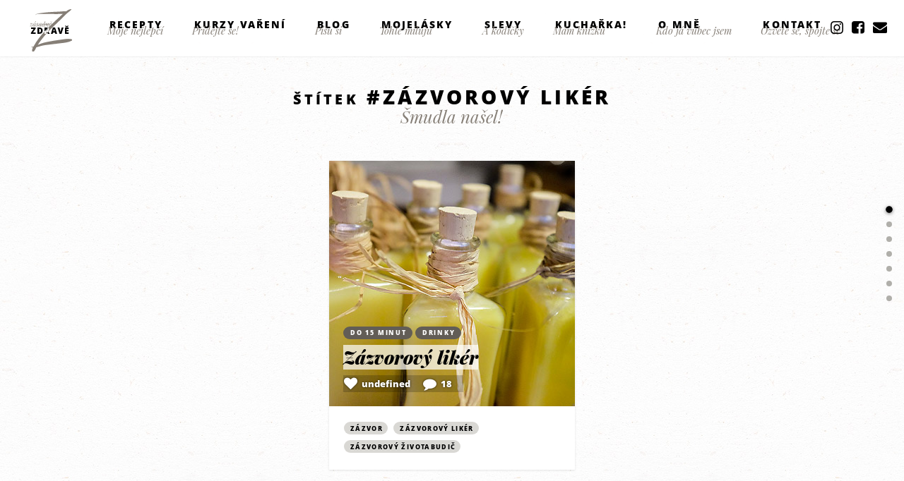

--- FILE ---
content_type: text/html; charset=UTF-8
request_url: https://www.zasadnezdrave.cz/stitek/zazvorovy-liker/
body_size: 8226
content:
<!DOCTYPE html>
<html lang="cs" id="theHtml">
    <head>
		<!--
		==============================================================

		Handcrafted with love by all the good people of STUDIO SYNAPSE

		       www.studiosynapse.cz | justwow@studiosynapse.cz

		==============================================================
		-->
    	<meta charset="utf-8" />
		<title>zázvorový likér | Zásadně zdravě – Jana Králiková</title>

    	<meta http-equiv="content-type" content="text/html; charset=utf-8" />

		<meta name="copyright" content="Jana Králiková | www.zasadnezdrave.cz" />
        <meta name="author" content="Jana Králiková | www.zasadnezdrave.cz | jana@zasadnezdrave.cz" />
		<meta name="designer" content="STUDIO SYNAPSE | www.studiosynapse.cz | justwow@studiosynapse.cz" />
		
		<meta property="fb:app_id" content="1790172734561226" />
		<link rel="stylesheet" href="https://www.zasadnezdrave.cz/wp-content/themes/jaja2018/fonts/fonts.css?version=2018-05-01a" />
		<link rel="stylesheet" href="https://www.zasadnezdrave.cz/wp-content/themes/jaja2018/styles/jaja2018-screen.css?version=2024-04-15a" media="all" />	
		<link rel="stylesheet" href="https://www.zasadnezdrave.cz/wp-content/themes/jaja2018/styles/jaja2018-responsive.css?version=2024-04-15d" media="all" />	

		<link rel="shortcut icon" href="https://www.zasadnezdrave.cz/wp-content/themes/jaja2018/favicon.ico?version=2" />
		<link rel="apple-touch-icon-precomposed" href="https://www.zasadnezdrave.cz/wp-content/themes/jaja2018/favicon-152.png">
		<meta name="msapplication-TileColor" content="#B1AFAB">
		<meta name="msapplication-TileImage" content="https://www.zasadnezdrave.cz/wp-content/themes/jaja2018/favicon-144.png">

		<meta name="viewport" content="width=device-width, initial-scale=1, maximum-scale=2.0, minimum-scale=1.0, user-scalable=1" />
		<meta name="apple-mobile-web-app-capable" content="yes" />

		<!--  ___________ analytics ___________  -->
		<script async src="https://www.googletagmanager.com/gtag/js?id=UA-52003916-1"></script>
		<script>
		window.dataLayer = window.dataLayer || [];
		function gtag(){dataLayer.push(arguments);}
		gtag('js', new Date());
		gtag('config', 'UA-52003916-1');
		</script>

		<script type="text/javascript" src="https://www.zasadnezdrave.cz/wp-content/themes/jaja2018/javascripts/jaja2018.js?version=2020-05-04b"></script>
		 
    <style id='global-styles-inline-css' type='text/css'>
:root{--wp--preset--aspect-ratio--square: 1;--wp--preset--aspect-ratio--4-3: 4/3;--wp--preset--aspect-ratio--3-4: 3/4;--wp--preset--aspect-ratio--3-2: 3/2;--wp--preset--aspect-ratio--2-3: 2/3;--wp--preset--aspect-ratio--16-9: 16/9;--wp--preset--aspect-ratio--9-16: 9/16;--wp--preset--color--black: #000000;--wp--preset--color--cyan-bluish-gray: #abb8c3;--wp--preset--color--white: #ffffff;--wp--preset--color--pale-pink: #f78da7;--wp--preset--color--vivid-red: #cf2e2e;--wp--preset--color--luminous-vivid-orange: #ff6900;--wp--preset--color--luminous-vivid-amber: #fcb900;--wp--preset--color--light-green-cyan: #7bdcb5;--wp--preset--color--vivid-green-cyan: #00d084;--wp--preset--color--pale-cyan-blue: #8ed1fc;--wp--preset--color--vivid-cyan-blue: #0693e3;--wp--preset--color--vivid-purple: #9b51e0;--wp--preset--gradient--vivid-cyan-blue-to-vivid-purple: linear-gradient(135deg,rgb(6,147,227) 0%,rgb(155,81,224) 100%);--wp--preset--gradient--light-green-cyan-to-vivid-green-cyan: linear-gradient(135deg,rgb(122,220,180) 0%,rgb(0,208,130) 100%);--wp--preset--gradient--luminous-vivid-amber-to-luminous-vivid-orange: linear-gradient(135deg,rgb(252,185,0) 0%,rgb(255,105,0) 100%);--wp--preset--gradient--luminous-vivid-orange-to-vivid-red: linear-gradient(135deg,rgb(255,105,0) 0%,rgb(207,46,46) 100%);--wp--preset--gradient--very-light-gray-to-cyan-bluish-gray: linear-gradient(135deg,rgb(238,238,238) 0%,rgb(169,184,195) 100%);--wp--preset--gradient--cool-to-warm-spectrum: linear-gradient(135deg,rgb(74,234,220) 0%,rgb(151,120,209) 20%,rgb(207,42,186) 40%,rgb(238,44,130) 60%,rgb(251,105,98) 80%,rgb(254,248,76) 100%);--wp--preset--gradient--blush-light-purple: linear-gradient(135deg,rgb(255,206,236) 0%,rgb(152,150,240) 100%);--wp--preset--gradient--blush-bordeaux: linear-gradient(135deg,rgb(254,205,165) 0%,rgb(254,45,45) 50%,rgb(107,0,62) 100%);--wp--preset--gradient--luminous-dusk: linear-gradient(135deg,rgb(255,203,112) 0%,rgb(199,81,192) 50%,rgb(65,88,208) 100%);--wp--preset--gradient--pale-ocean: linear-gradient(135deg,rgb(255,245,203) 0%,rgb(182,227,212) 50%,rgb(51,167,181) 100%);--wp--preset--gradient--electric-grass: linear-gradient(135deg,rgb(202,248,128) 0%,rgb(113,206,126) 100%);--wp--preset--gradient--midnight: linear-gradient(135deg,rgb(2,3,129) 0%,rgb(40,116,252) 100%);--wp--preset--font-size--small: 13px;--wp--preset--font-size--medium: 20px;--wp--preset--font-size--large: 36px;--wp--preset--font-size--x-large: 42px;--wp--preset--spacing--20: 0.44rem;--wp--preset--spacing--30: 0.67rem;--wp--preset--spacing--40: 1rem;--wp--preset--spacing--50: 1.5rem;--wp--preset--spacing--60: 2.25rem;--wp--preset--spacing--70: 3.38rem;--wp--preset--spacing--80: 5.06rem;--wp--preset--shadow--natural: 6px 6px 9px rgba(0, 0, 0, 0.2);--wp--preset--shadow--deep: 12px 12px 50px rgba(0, 0, 0, 0.4);--wp--preset--shadow--sharp: 6px 6px 0px rgba(0, 0, 0, 0.2);--wp--preset--shadow--outlined: 6px 6px 0px -3px rgb(255, 255, 255), 6px 6px rgb(0, 0, 0);--wp--preset--shadow--crisp: 6px 6px 0px rgb(0, 0, 0);}:where(.is-layout-flex){gap: 0.5em;}:where(.is-layout-grid){gap: 0.5em;}body .is-layout-flex{display: flex;}.is-layout-flex{flex-wrap: wrap;align-items: center;}.is-layout-flex > :is(*, div){margin: 0;}body .is-layout-grid{display: grid;}.is-layout-grid > :is(*, div){margin: 0;}:where(.wp-block-columns.is-layout-flex){gap: 2em;}:where(.wp-block-columns.is-layout-grid){gap: 2em;}:where(.wp-block-post-template.is-layout-flex){gap: 1.25em;}:where(.wp-block-post-template.is-layout-grid){gap: 1.25em;}.has-black-color{color: var(--wp--preset--color--black) !important;}.has-cyan-bluish-gray-color{color: var(--wp--preset--color--cyan-bluish-gray) !important;}.has-white-color{color: var(--wp--preset--color--white) !important;}.has-pale-pink-color{color: var(--wp--preset--color--pale-pink) !important;}.has-vivid-red-color{color: var(--wp--preset--color--vivid-red) !important;}.has-luminous-vivid-orange-color{color: var(--wp--preset--color--luminous-vivid-orange) !important;}.has-luminous-vivid-amber-color{color: var(--wp--preset--color--luminous-vivid-amber) !important;}.has-light-green-cyan-color{color: var(--wp--preset--color--light-green-cyan) !important;}.has-vivid-green-cyan-color{color: var(--wp--preset--color--vivid-green-cyan) !important;}.has-pale-cyan-blue-color{color: var(--wp--preset--color--pale-cyan-blue) !important;}.has-vivid-cyan-blue-color{color: var(--wp--preset--color--vivid-cyan-blue) !important;}.has-vivid-purple-color{color: var(--wp--preset--color--vivid-purple) !important;}.has-black-background-color{background-color: var(--wp--preset--color--black) !important;}.has-cyan-bluish-gray-background-color{background-color: var(--wp--preset--color--cyan-bluish-gray) !important;}.has-white-background-color{background-color: var(--wp--preset--color--white) !important;}.has-pale-pink-background-color{background-color: var(--wp--preset--color--pale-pink) !important;}.has-vivid-red-background-color{background-color: var(--wp--preset--color--vivid-red) !important;}.has-luminous-vivid-orange-background-color{background-color: var(--wp--preset--color--luminous-vivid-orange) !important;}.has-luminous-vivid-amber-background-color{background-color: var(--wp--preset--color--luminous-vivid-amber) !important;}.has-light-green-cyan-background-color{background-color: var(--wp--preset--color--light-green-cyan) !important;}.has-vivid-green-cyan-background-color{background-color: var(--wp--preset--color--vivid-green-cyan) !important;}.has-pale-cyan-blue-background-color{background-color: var(--wp--preset--color--pale-cyan-blue) !important;}.has-vivid-cyan-blue-background-color{background-color: var(--wp--preset--color--vivid-cyan-blue) !important;}.has-vivid-purple-background-color{background-color: var(--wp--preset--color--vivid-purple) !important;}.has-black-border-color{border-color: var(--wp--preset--color--black) !important;}.has-cyan-bluish-gray-border-color{border-color: var(--wp--preset--color--cyan-bluish-gray) !important;}.has-white-border-color{border-color: var(--wp--preset--color--white) !important;}.has-pale-pink-border-color{border-color: var(--wp--preset--color--pale-pink) !important;}.has-vivid-red-border-color{border-color: var(--wp--preset--color--vivid-red) !important;}.has-luminous-vivid-orange-border-color{border-color: var(--wp--preset--color--luminous-vivid-orange) !important;}.has-luminous-vivid-amber-border-color{border-color: var(--wp--preset--color--luminous-vivid-amber) !important;}.has-light-green-cyan-border-color{border-color: var(--wp--preset--color--light-green-cyan) !important;}.has-vivid-green-cyan-border-color{border-color: var(--wp--preset--color--vivid-green-cyan) !important;}.has-pale-cyan-blue-border-color{border-color: var(--wp--preset--color--pale-cyan-blue) !important;}.has-vivid-cyan-blue-border-color{border-color: var(--wp--preset--color--vivid-cyan-blue) !important;}.has-vivid-purple-border-color{border-color: var(--wp--preset--color--vivid-purple) !important;}.has-vivid-cyan-blue-to-vivid-purple-gradient-background{background: var(--wp--preset--gradient--vivid-cyan-blue-to-vivid-purple) !important;}.has-light-green-cyan-to-vivid-green-cyan-gradient-background{background: var(--wp--preset--gradient--light-green-cyan-to-vivid-green-cyan) !important;}.has-luminous-vivid-amber-to-luminous-vivid-orange-gradient-background{background: var(--wp--preset--gradient--luminous-vivid-amber-to-luminous-vivid-orange) !important;}.has-luminous-vivid-orange-to-vivid-red-gradient-background{background: var(--wp--preset--gradient--luminous-vivid-orange-to-vivid-red) !important;}.has-very-light-gray-to-cyan-bluish-gray-gradient-background{background: var(--wp--preset--gradient--very-light-gray-to-cyan-bluish-gray) !important;}.has-cool-to-warm-spectrum-gradient-background{background: var(--wp--preset--gradient--cool-to-warm-spectrum) !important;}.has-blush-light-purple-gradient-background{background: var(--wp--preset--gradient--blush-light-purple) !important;}.has-blush-bordeaux-gradient-background{background: var(--wp--preset--gradient--blush-bordeaux) !important;}.has-luminous-dusk-gradient-background{background: var(--wp--preset--gradient--luminous-dusk) !important;}.has-pale-ocean-gradient-background{background: var(--wp--preset--gradient--pale-ocean) !important;}.has-electric-grass-gradient-background{background: var(--wp--preset--gradient--electric-grass) !important;}.has-midnight-gradient-background{background: var(--wp--preset--gradient--midnight) !important;}.has-small-font-size{font-size: var(--wp--preset--font-size--small) !important;}.has-medium-font-size{font-size: var(--wp--preset--font-size--medium) !important;}.has-large-font-size{font-size: var(--wp--preset--font-size--large) !important;}.has-x-large-font-size{font-size: var(--wp--preset--font-size--x-large) !important;}
/*# sourceURL=global-styles-inline-css */
</style>
</head>
		
    <body class="archive tag tag-zazvorovy-liker tag-115 wp-theme-jaja2018" id="theBody" onload="initLoaded();">

		<!--  ___________ menu ___________  -->
		<div id="topMenu">
			<!--  ___________ logo ___________  -->
			<a href="/" id="headerLogo"><img id="headerLogoImg" src="/wp-content/uploads/stuff/logo-plain-03.svg" alt="Zásadně zdravě – Jana Králiková" /></a>
			<ul id="menu-hlavni-menu" class="main-menu"><li id="menu-item-3268" class="menu-item menu-item-type-taxonomy menu-item-object-category menu-item-has-children menu-item-3268"><a href="https://www.zasadnezdrave.cz/recepty/">Recepty <em>Moje nejlepčí</em></a>
<ul class="sub-menu">
	<li id="menu-item-5339" class="menu-item menu-item-type-taxonomy menu-item-object-category menu-item-5339"><a href="https://www.zasadnezdrave.cz/recepty/">Všechny recepty</a></li>
	<li id="menu-item-6374" class="menu-item menu-item-type-taxonomy menu-item-object-category menu-item-6374"><a href="https://www.zasadnezdrave.cz/recepty/do-15-minut/">Do 15 minut</a></li>
	<li id="menu-item-5332" class="menu-item menu-item-type-taxonomy menu-item-object-category menu-item-5332"><a href="https://www.zasadnezdrave.cz/recepty/predkrmy/">Předkrmy</a></li>
	<li id="menu-item-5333" class="menu-item menu-item-type-taxonomy menu-item-object-category menu-item-5333"><a href="https://www.zasadnezdrave.cz/recepty/salaty/">Saláty</a></li>
	<li id="menu-item-5334" class="menu-item menu-item-type-taxonomy menu-item-object-category menu-item-5334"><a href="https://www.zasadnezdrave.cz/recepty/polevky/">Polévky</a></li>
	<li id="menu-item-5335" class="menu-item menu-item-type-taxonomy menu-item-object-category menu-item-5335"><a href="https://www.zasadnezdrave.cz/recepty/hlavni-jidla/">Hlavní jídla</a></li>
	<li id="menu-item-5336" class="menu-item menu-item-type-taxonomy menu-item-object-category menu-item-5336"><a href="https://www.zasadnezdrave.cz/recepty/dezerty/">Dezerty</a></li>
	<li id="menu-item-6375" class="menu-item menu-item-type-taxonomy menu-item-object-category menu-item-6375"><a href="https://www.zasadnezdrave.cz/recepty/cukrovi/">Cukroví</a></li>
	<li id="menu-item-9076" class="menu-item menu-item-type-taxonomy menu-item-object-category menu-item-9076"><a href="https://www.zasadnezdrave.cz/recepty/drinky/">Drinky</a></li>
	<li id="menu-item-5338" class="menu-item menu-item-type-taxonomy menu-item-object-category menu-item-5338"><a href="https://www.zasadnezdrave.cz/recepty/ostatni/">Ostatní</a></li>
</ul>
</li>
<li id="menu-item-15388" class="menu-item menu-item-type-taxonomy menu-item-object-category menu-item-15388"><a href="https://www.zasadnezdrave.cz/sluzby/">Kurzy vaření <em>Přidejte se!</em></a></li>
<li id="menu-item-3269" class="menu-item menu-item-type-taxonomy menu-item-object-category menu-item-has-children menu-item-3269"><a href="https://www.zasadnezdrave.cz/blog/">Blog <em>Píšu si</em></a>
<ul class="sub-menu">
	<li id="menu-item-5344" class="menu-item menu-item-type-taxonomy menu-item-object-category menu-item-5344"><a href="https://www.zasadnezdrave.cz/blog/">Všechny články</a></li>
	<li id="menu-item-14184" class="menu-item menu-item-type-taxonomy menu-item-object-category menu-item-14184"><a href="https://www.zasadnezdrave.cz/blog/online-kurzy-vareni/">Online kurzy vaření</a></li>
	<li id="menu-item-5342" class="menu-item menu-item-type-taxonomy menu-item-object-category menu-item-5342"><a href="https://www.zasadnezdrave.cz/blog/cestovani/">Cestování</a></li>
	<li id="menu-item-7611" class="menu-item menu-item-type-taxonomy menu-item-object-category menu-item-7611"><a href="https://www.zasadnezdrave.cz/blog/gastrozazitky/">Gastrozážitky</a></li>
	<li id="menu-item-5341" class="menu-item menu-item-type-taxonomy menu-item-object-category menu-item-5341"><a href="https://www.zasadnezdrave.cz/blog/tipy-triky-postupy/">Tipy, triky, postupy</a></li>
	<li id="menu-item-5343" class="menu-item menu-item-type-taxonomy menu-item-object-category menu-item-5343"><a href="https://www.zasadnezdrave.cz/blog/osobni/">Osobní</a></li>
	<li id="menu-item-11459" class="menu-item menu-item-type-taxonomy menu-item-object-category menu-item-11459"><a href="https://www.zasadnezdrave.cz/blog/sportem-ku-zdravi/">Sportem ku zdraví</a></li>
	<li id="menu-item-6725" class="menu-item menu-item-type-taxonomy menu-item-object-category menu-item-6725"><a href="https://www.zasadnezdrave.cz/blog/zdravi/">Zdraví</a></li>
</ul>
</li>
<li id="menu-item-13583" class="menu-item menu-item-type-taxonomy menu-item-object-category menu-item-13583"><a href="https://www.zasadnezdrave.cz/mojelasky/">Mojelásky <em>Tohle miluju</em></a></li>
<li id="menu-item-15565" class="menu-item menu-item-type-post_type menu-item-object-page menu-item-15565"><a href="https://www.zasadnezdrave.cz/slevy-a-slevove-kody/">Slevy <em>A kódíčky</em></a></li>
<li id="menu-item-9521" class="menu-item menu-item-type-post_type menu-item-object-page menu-item-9521"><a href="https://www.zasadnezdrave.cz/gastrokucharka/">Kuchařka! <em>Mám knížku</em></a></li>
<li id="menu-item-3271" class="menu-item menu-item-type-post_type menu-item-object-page menu-item-has-children menu-item-3271"><a href="https://www.zasadnezdrave.cz/o-mne/">O mně <em>Kdo já vůbec jsem</em></a>
<ul class="sub-menu">
	<li id="menu-item-5330" class="menu-item menu-item-type-post_type menu-item-object-page menu-item-5330"><a href="https://www.zasadnezdrave.cz/o-mne/">Můj příběh</a></li>
	<li id="menu-item-5331" class="menu-item menu-item-type-custom menu-item-object-custom menu-item-5331"><a href="/o-mne/#zasadnezdrave">O Zásadně zdravě</a></li>
	<li id="menu-item-5340" class="menu-item menu-item-type-custom menu-item-object-custom menu-item-5340"><a href="http://www.asijskebylinky.cz">Asijskebylinky.cz</a></li>
</ul>
</li>
<li id="menu-item-3273" class="menu-item menu-item-type-post_type menu-item-object-page menu-item-3273"><a href="https://www.zasadnezdrave.cz/kontakt/">Kontakt  <em>Ozvěte se, spojte se</em></a></li>
</ul>			<ul id="menu-social-menu" class="social-menu">
				<li class="instagram"><a href="https://www.instagram.com/zasadnezdrave/" target="_blank"><b>Instagram</b></a></li>
				<li class="facebook"><a href="https://www.facebook.com/zasadnezdrave/" target="_blank"><b>Facebook</b></a></li>
				<li class="twitter nosee"><a href="https://twitter.com/zasadnezdrave" target="_blank"><b>Twitter</b></a></li>
				<li class="email"><a href="/kontakt/"><b>Kontakty</b></a></li>
			</ul>
		</div>

<!--  ___________ Stuff ___________  -->
<div id="theStuff">

		<!--  ___________ SLIDE 1 - Katalog ___________  -->
		<div class="slide long catalog masonry first permanent" id="part1">

			<!--  ___________ headline ___________  -->
			<div class="slide-bigheadline center">
				<h1><small>Štítek</small> #zázvorový likér <em>Šmudla našel!</em></h1>
			</div>
			<!--  ___________ content ___________  -->
			<div class="slide-container"><div class="slide-inside clearfix">
							<!--  ___________ Recept Item ___________  -->
				<div class="card-recept-item card-hover-effect">
					<!--  ___________ top ___________  -->
					<div class="card-imagebcg">
						<!--  ___________ content ___________  -->
						<div class="card-content">
							<a href="/recepty/do-15-minut"  class="categorylink">Do 15 minut</a> <a href="/recepty/drinky"  class="categorylink">Drinky</a> 							<a href="https://www.zasadnezdrave.cz/recepty/zazvorovy-liker/"><h2><em>Zázvorový likér</em></h2></a>
							<span class="article-info"><a href="https://www.zasadnezdrave.cz/recepty/zazvorovy-liker/" class="article-likes-catalog">0</a> 
								<a href="https://www.zasadnezdrave.cz/recepty/zazvorovy-liker/#komentare" class="article-comments">18</a>															</span>
						</div>
						<!--  ___________ imagebcg ___________  -->
						<a class="imgcontainer" href="https://www.zasadnezdrave.cz/recepty/zazvorovy-liker/" style="background-image:url(https://www.zasadnezdrave.cz/wp-content/uploads/2014/11/zazvorak-350x350-01.jpg);"><img src="https://www.zasadnezdrave.cz/wp-content/uploads/2014/11/zazvorak-350x350-01.jpg" alt="Zázvorový likér" /></a>
					</div>
					<!--  ___________ bottom ___________  -->
					<div class="card-morestuff">
						<ul class="minimenu"><li class="social tag"><a href="https://www.zasadnezdrave.cz/stitek/zazvor/" title="zázvor">zázvor</a></li> <li class="social tag"><a href="https://www.zasadnezdrave.cz/stitek/zazvorovy-liker/" title="zázvorový likér">zázvorový likér</a></li> <li class="social tag"><a href="https://www.zasadnezdrave.cz/stitek/zazvorovy-zivotabudic/" title="zázvorový životabudič">zázvorový životabudič</a></li> </ul>					</div>
				</div>					<script type="text/javascript">
						var FBLikes = new Array(1);
						initFBLikes();
					</script>

			</div></div>

			<div class="pagination">
									</div>

		</div>
	
		<!--  ___________ SLIDE 9 - Kurzy a akce ___________  -->
		<div class="slide long catalog permanent" id="part9">

			<!--  ___________ headline ___________  -->
			<div class="slide-bigheadline center">
				<h1>Kurzy vaření <em>A výlety do Sapy</em></h1>
			</div>
			<!--  ___________ content ___________  -->
			<div class="slide-container"><div class="slide-inside clearfix">

						<!--  ___________ Calendar Item ___________  -->
				<a href="https://www.zasadnezdrave.cz/sluzby/kurz-vareni-asijska-kuchyne/" class="card-calendar-item card-hover-effect">
								<!--  ___________ date ___________  -->
					<div class="card-date">
						<span><i>Čt</i> <strong>19</strong> <b>Únor</b> <small>2026</small></span>
					</div>
											<!--  ___________ tag ___________  -->
									<span class="capacitytag last">Už jen <strong>2</strong> <b>volná místa</b></span>
												<!--  ___________ content ___________  -->
					<div class="card-content">
						<h2><em>Kurz vaření: Asijská UMAMI v&nbsp;praxi</em></h2>
					</div>
					<!--  ___________ megaimagebcg ___________  -->
					<div class="card-imagebcg">
						<span class="imgcontainer" style="background-image:url(https://www.zasadnezdrave.cz/wp-content/uploads/2016/08/DSC_8877-350x350.jpg);"><img src="https://www.zasadnezdrave.cz/wp-content/uploads/2016/08/DSC_8877-350x350.jpg" alt="Kurz vaření: Asijská UMAMI v&nbsp;praxi" /></span>
						<span class="shade"></span>
					</div>
				</a>
				<!--  ___________ Calendar Item ___________  -->
				<a href="https://www.zasadnezdrave.cz/sluzby/vylet-do-sapy/" class="card-calendar-item card-hover-effect">
								<!--  ___________ date ___________  -->
					<div class="card-date">
						<span><i>Út</i> <strong>24</strong> <b>Únor</b> <small>2026</small></span>
					</div>
											<!--  ___________ tag ___________  -->
									<span class="capacitytag full">Pardon, už je <b>obsazeno</b></span>
												<!--  ___________ content ___________  -->
					<div class="card-content">
						<h2><em>Výlet do Sapy</em></h2>
					</div>
					<!--  ___________ megaimagebcg ___________  -->
					<div class="card-imagebcg">
						<span class="imgcontainer" style="background-image:url(https://www.zasadnezdrave.cz/wp-content/uploads/2018/07/DSCF0780-350x350.jpg);"><img src="https://www.zasadnezdrave.cz/wp-content/uploads/2018/07/DSCF0780-350x350.jpg" alt="Výlet do Sapy" /></span>
						<span class="shade"></span>
					</div>
				</a>
				<!--  ___________ Calendar Item ___________  -->
				<a href="https://www.zasadnezdrave.cz/sluzby/kurz-vareni-fantasticka-vietnamska-kuchyne-2/" class="card-calendar-item card-hover-effect">
								<!--  ___________ date ___________  -->
					<div class="card-date">
						<span><i>Čt</i> <strong>26</strong> <b>Únor</b> <small>2026</small></span>
					</div>
											<!--  ___________ tag ___________  -->
									<span class="capacitytag full">Pardon, už je <b>obsazeno</b></span>
												<!--  ___________ content ___________  -->
					<div class="card-content">
						<h2><em>Kurz vaření: Božský Vietnam na talíři</em></h2>
					</div>
					<!--  ___________ megaimagebcg ___________  -->
					<div class="card-imagebcg">
						<span class="imgcontainer" style="background-image:url(https://www.zasadnezdrave.cz/wp-content/uploads/2017/07/XT2A5398-350x350.jpg);"><img src="https://www.zasadnezdrave.cz/wp-content/uploads/2017/07/XT2A5398-350x350.jpg" alt="Kurz vaření: Božský Vietnam na talíři" /></span>
						<span class="shade"></span>
					</div>
				</a>
				<!--  ___________ Calendar Item ___________  -->
				<a href="https://www.zasadnezdrave.cz/sluzby/vylet-do-sapy/" class="card-calendar-item card-hover-effect">
								<!--  ___________ date ___________  -->
					<div class="card-date">
						<span><i>Út</i> <strong>10</strong> <b>Březen</b> <small>2026</small></span>
					</div>
											<!--  ___________ tag ___________  -->
									<span class="capacitytag free">Mám tu <b>volno!</b></span>
												<!--  ___________ content ___________  -->
					<div class="card-content">
						<h2><em>Výlet do Sapy</em></h2>
					</div>
					<!--  ___________ megaimagebcg ___________  -->
					<div class="card-imagebcg">
						<span class="imgcontainer" style="background-image:url(https://www.zasadnezdrave.cz/wp-content/uploads/2018/07/DSCF0780-350x350.jpg);"><img src="https://www.zasadnezdrave.cz/wp-content/uploads/2018/07/DSCF0780-350x350.jpg" alt="Výlet do Sapy" /></span>
						<span class="shade"></span>
					</div>
				</a>
				<!--  ___________ Calendar Item ___________  -->
				<a href="https://www.zasadnezdrave.cz/sluzby/vylet-do-sapy/" class="card-calendar-item card-hover-effect">
								<!--  ___________ date ___________  -->
					<div class="card-date">
						<span><i>Út</i> <strong>17</strong> <b>Březen</b> <small>2026</small></span>
					</div>
											<!--  ___________ tag ___________  -->
									<span class="capacitytag full">Pardon, už je <b>obsazeno</b></span>
												<!--  ___________ content ___________  -->
					<div class="card-content">
						<h2><em>Výlet do Sapy</em></h2>
					</div>
					<!--  ___________ megaimagebcg ___________  -->
					<div class="card-imagebcg">
						<span class="imgcontainer" style="background-image:url(https://www.zasadnezdrave.cz/wp-content/uploads/2018/07/DSCF0780-350x350.jpg);"><img src="https://www.zasadnezdrave.cz/wp-content/uploads/2018/07/DSCF0780-350x350.jpg" alt="Výlet do Sapy" /></span>
						<span class="shade"></span>
					</div>
				</a>
				<!--  ___________ Calendar Item ___________  -->
				<a href="https://www.zasadnezdrave.cz/sluzby/vietnam-bez-masa-2/" class="card-calendar-item card-hover-effect">
								<!--  ___________ date ___________  -->
					<div class="card-date">
						<span><i>Čt</i> <strong>19</strong> <b>Březen</b> <small>2026</small></span>
					</div>
											<!--  ___________ tag ___________  -->
									<span class="capacitytag free">Mám tu <b>volno!</b></span>
												<!--  ___________ content ___________  -->
					<div class="card-content">
						<h2><em>Kurz vaření: Vietnam bez masa</em></h2>
					</div>
					<!--  ___________ megaimagebcg ___________  -->
					<div class="card-imagebcg">
						<span class="imgcontainer" style="background-image:url(https://www.zasadnezdrave.cz/wp-content/uploads/2024/11/Bun-bo-nam-bo-s-tofu-350x350.jpg);"><img src="https://www.zasadnezdrave.cz/wp-content/uploads/2024/11/Bun-bo-nam-bo-s-tofu-350x350.jpg" alt="Kurz vaření: Vietnam bez masa" /></span>
						<span class="shade"></span>
					</div>
				</a>
				<!--  ___________ Calendar Item ___________  -->
				<a href="https://www.zasadnezdrave.cz/sluzby/kurz-vareni-fantasticka-vietnamska-kuchyne-2/" class="card-calendar-item card-hover-effect">
								<!--  ___________ date ___________  -->
					<div class="card-date">
						<span><i>Út</i> <strong>24</strong> <b>Březen</b> <small>2026</small></span>
					</div>
											<!--  ___________ tag ___________  -->
									<span class="capacitytag last">Už jen <strong>1</strong> <b>volné místo</b></span>
												<!--  ___________ content ___________  -->
					<div class="card-content">
						<h2><em>Kurz vaření: Božský Vietnam na talíři</em></h2>
					</div>
					<!--  ___________ megaimagebcg ___________  -->
					<div class="card-imagebcg">
						<span class="imgcontainer" style="background-image:url(https://www.zasadnezdrave.cz/wp-content/uploads/2017/07/XT2A5398-350x350.jpg);"><img src="https://www.zasadnezdrave.cz/wp-content/uploads/2017/07/XT2A5398-350x350.jpg" alt="Kurz vaření: Božský Vietnam na talíři" /></span>
						<span class="shade"></span>
					</div>
				</a>
				<!--  ___________ Calendar Item ___________  -->
				<a href="https://www.zasadnezdrave.cz/sluzby/vylet-do-sapy/" class="card-calendar-item card-hover-effect">
								<!--  ___________ date ___________  -->
					<div class="card-date">
						<span><i>Čt</i> <strong>9</strong> <b>Duben</b> <small>2026</small></span>
					</div>
											<!--  ___________ tag ___________  -->
									<span class="capacitytag full">Pardon, už je <b>obsazeno</b></span>
												<!--  ___________ content ___________  -->
					<div class="card-content">
						<h2><em>Výlet do Sapy</em></h2>
					</div>
					<!--  ___________ megaimagebcg ___________  -->
					<div class="card-imagebcg">
						<span class="imgcontainer" style="background-image:url(https://www.zasadnezdrave.cz/wp-content/uploads/2018/07/DSCF0780-350x350.jpg);"><img src="https://www.zasadnezdrave.cz/wp-content/uploads/2018/07/DSCF0780-350x350.jpg" alt="Výlet do Sapy" /></span>
						<span class="shade"></span>
					</div>
				</a>

			</div></div>

			<!--  ___________ more button ___________  -->
			<div class="slide-morebutton">
				<a href="/sluzby/" class="button2018"><b>Můj kalendář</b></a>
			</div>
		</div>


		<!--  ___________ SLIDE 10 - Instagram ___________  -->
		<div class="slide long wide instagram" id="part10">

			<!--  ___________ headline ___________  -->
			<div class="slide-bigheadline center">
				<h1><a href="https://www.instagram.com/zasadnezdrave/" target="_blank">Můj Instagram</a> <em>Jája frčí na Instáči, hlavně teda piští na stories</em></h1>
			</div>
			<!--  ___________ content ___________  -->
			<div class="slide-container"><div class="slide-inside clearfix">

			</div></div>
			<!--  ___________ more button ___________  -->
			<div class="slide-morebutton bigpadding">
				<a href="https://www.instagram.com/zasadnezdrave/" class="button2018" target="_blank"><b>Nevěříte? Instakuk!</b></a>
			</div>

		</div>


		<!--  ___________ SLIDE 11 - TwoFaced Slide ___________  -->
		<div class="slide long twofaced" id="part11">


			<!--  ___________ PART - bigger half ___________  -->
			<div class="slide-part-half-bigger right">
				
				<!--  ___________ headline ___________  -->
				<div class="slide-bigheadline">
					<h1>NEJ recepty <em>Co mě nejvíc ba</em></h1>
				</div>
				<!--  ___________ content ___________  -->
				<div class="slide-container"><div class="slide-inside">

							<!--  ___________ Recept Mini Item ___________  -->
					<a href="https://www.zasadnezdrave.cz/recepty/bananovy-chlebicek-bez-cukru/" class="card-recept-mini-item card-hover-effect">
					<div class="card-container">
						<!--  ___________ content ___________  -->
						<div class="card-content">
							<span class="categorylink lite">Dezerty</span> 							<h2><em>Banánový chlebíček bez cukru</em></h2>
						</div>
						<!--  ___________ megaimagebcg ___________  -->
						<div class="card-imagebcg">
							<span class="imgcontainer" style="background-image:url(https://www.zasadnezdrave.cz/wp-content/uploads/2019/11/DSC_4240-350x350.jpg);"><img src="https://www.zasadnezdrave.cz/wp-content/uploads/2019/11/DSC_4240-350x350.jpg" alt="Banánový chlebíček bez cukru" /></span>
							<span class="shade"></span>
						</div>
					</div>
					</a>					<!--  ___________ Recept Mini Item ___________  -->
					<a href="https://www.zasadnezdrave.cz/recepty/iransky-hummus/" class="card-recept-mini-item card-hover-effect">
					<div class="card-container">
						<!--  ___________ content ___________  -->
						<div class="card-content">
							<span class="categorylink lite">Předkrmy</span> 							<h2><em>Íránský hummus</em></h2>
						</div>
						<!--  ___________ megaimagebcg ___________  -->
						<div class="card-imagebcg">
							<span class="imgcontainer" style="background-image:url(https://www.zasadnezdrave.cz/wp-content/uploads/2019/03/XT2A0414-3-350x350.jpg);"><img src="https://www.zasadnezdrave.cz/wp-content/uploads/2019/03/XT2A0414-3-350x350.jpg" alt="Íránský hummus" /></span>
							<span class="shade"></span>
						</div>
					</div>
					</a>					<!--  ___________ Recept Mini Item ___________  -->
					<a href="https://www.zasadnezdrave.cz/recepty/nudle-s-masovymi-kulickami-v-rajcatove-omacce/" class="card-recept-mini-item card-hover-effect">
					<div class="card-container">
						<!--  ___________ content ___________  -->
						<div class="card-content">
							<span class="categorylink lite">Hlavní jídla</span> 							<h2><em>Nudle s&nbsp;masovými kuličkami v&nbsp;rajčatové omáčce</em></h2>
						</div>
						<!--  ___________ megaimagebcg ___________  -->
						<div class="card-imagebcg">
							<span class="imgcontainer" style="background-image:url(https://www.zasadnezdrave.cz/wp-content/uploads/2023/08/DSC_1954-350x350.jpg);"><img src="https://www.zasadnezdrave.cz/wp-content/uploads/2023/08/DSC_1954-350x350.jpg" alt="Nudle s&nbsp;masovými kuličkami v&nbsp;rajčatové omáčce" /></span>
							<span class="shade"></span>
						</div>
					</div>
					</a>					<!--  ___________ Recept Mini Item ___________  -->
					<a href="https://www.zasadnezdrave.cz/recepty/nadychani-skoricovi-sneci-s-celozrnnou-moukou/" class="card-recept-mini-item card-hover-effect">
					<div class="card-container">
						<!--  ___________ content ___________  -->
						<div class="card-content">
							<span class="categorylink lite">Dezerty</span> 							<h2><em>Nadýchaní skořicoví šneci s&nbsp;celozrnnou moukou</em></h2>
						</div>
						<!--  ___________ megaimagebcg ___________  -->
						<div class="card-imagebcg">
							<span class="imgcontainer" style="background-image:url(https://www.zasadnezdrave.cz/wp-content/uploads/2023/08/DSC_2998-1-350x350.jpg);"><img src="https://www.zasadnezdrave.cz/wp-content/uploads/2023/08/DSC_2998-1-350x350.jpg" alt="Nadýchaní skořicoví šneci s&nbsp;celozrnnou moukou" /></span>
							<span class="shade"></span>
						</div>
					</div>
					</a>					<!--  ___________ Recept Mini Item ___________  -->
					<a href="https://www.zasadnezdrave.cz/recepty/nejlepsi-nesmazene-zavitky-nem-cuon/" class="card-recept-mini-item card-hover-effect">
					<div class="card-container">
						<!--  ___________ content ___________  -->
						<div class="card-content">
							<span class="categorylink lite">Předkrmy</span> 							<h2><em>Nejlepší NEsmažené závitky Nem cuon</em></h2>
						</div>
						<!--  ___________ megaimagebcg ___________  -->
						<div class="card-imagebcg">
							<span class="imgcontainer" style="background-image:url(https://www.zasadnezdrave.cz/wp-content/uploads/2020/02/XT2A2294-1-350x350.jpg);"><img src="https://www.zasadnezdrave.cz/wp-content/uploads/2020/02/XT2A2294-1-350x350.jpg" alt="Nejlepší NEsmažené závitky Nem cuon" /></span>
							<span class="shade"></span>
						</div>
					</div>
					</a>					<!--  ___________ headline ___________  -->
					<div class="buttons">
						<a href="/recepty/" class="button2018"><b>Všechny recepty</b></a>
					</div>

				</div></div>

			</div>

			<!--  ___________ PART - smaller half ___________  -->
			<div class="slide-part-half-smaller left">
				
				<!--  ___________ content ___________  -->
				<div class="slide-bigbanner inverse" id="jaja" style="background-image:url(/wp-content/uploads/2018/02/jaja-04a-large.jpg);">
					<div class="bigbanner-inside">
						<h2 class="jajatitle">Ahoj, jmenuju se Jana. <small>Jsem hodná. Nutriční gastronomka.</small></h2>
						<ul class="minimenu">
							<li><a href="/o-mne/">o mně</a></li>
							<li><a href="/kontakt/">kontakt</a></li>
							<li><a href="#newsletter" onclick="smoothScrollTo('part12', this.href); return false;">newsletter</a></li>
						</ul>
						<ul class="minimenu">
							<li class="social instagram"><a href="https://www.instagram.com/zasadnezdrave/" target="_blank">instagram</a></li>
							<li class="social facebook"><a href="https://www.facebook.com/zasadnezdrave" target="_blank">facebook</a></li>
							<li class="social linkedin"><a href="http://cz.linkedin.com/in/janacerna" target="_blank">linkedin</a></li>
						</ul>
					</div>
				</div>

			</div>

		</div>
			



		<!--  ___________ SLIDE 12 - TwoFaced Slide ___________  -->
		<div class="slide long twofaced" id="part12">


			<!--  ___________ PART - bigger half ___________  -->
			<div class="slide-part-half-bigger left">
				
				<!--  ___________ headline ___________  -->
				<div class="slide-bigheadline">
					<h1>NEJ z blogu<em>Co mě nejvíc... taky ba</em></h1>
				</div>
				<!--  ___________ content ___________  -->
				<div class="slide-container"><div class="slide-inside">

							<!--  ___________ Recept Mini Item ___________  -->
					<a href="https://www.zasadnezdrave.cz/blog/jak-si-dobre-vybrat-kurz-vareni/" class="card-recept-mini-item card-hover-effect">
					<div class="card-container">
						<!--  ___________ content ___________  -->
						<div class="card-content">
							<span class="categorylink lite">Tipy, triky, postupy</span> 							<h2><em>Jak si (dobře) vybrat kurz vaření</em></h2>
						</div>
						<!--  ___________ megaimagebcg ___________  -->
						<div class="card-imagebcg">
							<span class="imgcontainer" style="background-image:url(https://www.zasadnezdrave.cz/wp-content/uploads/2019/11/jaja-04a-large-350x350.jpg);"><img src="https://www.zasadnezdrave.cz/wp-content/uploads/2019/11/jaja-04a-large-350x350.jpg" alt="Jak si (dobře) vybrat kurz vaření" /></span>
							<span class="shade"></span>
						</div>
					</div>
					</a>					<!--  ___________ Recept Mini Item ___________  -->
					<a href="https://www.zasadnezdrave.cz/blog/online-kurz-vareni-1-bun-bo-nam-bo/" class="card-recept-mini-item card-hover-effect">
					<div class="card-container">
						<!--  ___________ content ___________  -->
						<div class="card-content">
							<span class="categorylink lite">Online kurzy vaření</span> 							<h2><em>Online kurz vaření #1: Bun bo Nam Bo</em></h2>
						</div>
						<!--  ___________ megaimagebcg ___________  -->
						<div class="card-imagebcg">
							<span class="imgcontainer" style="background-image:url(https://www.zasadnezdrave.cz/wp-content/uploads/2020/11/DSC_5426-1-350x350.jpg);"><img src="https://www.zasadnezdrave.cz/wp-content/uploads/2020/11/DSC_5426-1-350x350.jpg" alt="Online kurz vaření #1: Bun bo Nam Bo" /></span>
							<span class="shade"></span>
						</div>
					</div>
					</a>					<!--  ___________ Recept Mini Item ___________  -->
					<a href="https://www.zasadnezdrave.cz/blog/online-kurz-vareni-2-nem-ran-a-nem-cuon-smazene-a-nesmazene-zavitky/" class="card-recept-mini-item card-hover-effect">
					<div class="card-container">
						<!--  ___________ content ___________  -->
						<div class="card-content">
							<span class="categorylink lite">Online kurzy vaření</span> 							<h2><em>Online kurz vaření #2: Nem ran a&nbsp;Nem cuon (smažené a&nbsp;nesmažené závitky)</em></h2>
						</div>
						<!--  ___________ megaimagebcg ___________  -->
						<div class="card-imagebcg">
							<span class="imgcontainer" style="background-image:url(https://www.zasadnezdrave.cz/wp-content/uploads/2020/12/DSC_6204-1-350x350.jpg);"><img src="https://www.zasadnezdrave.cz/wp-content/uploads/2020/12/DSC_6204-1-350x350.jpg" alt="Online kurz vaření #2: Nem ran a&nbsp;Nem cuon (smažené a&nbsp;nesmažené závitky)" /></span>
							<span class="shade"></span>
						</div>
					</div>
					</a>					<!--  ___________ Recept Mini Item ___________  -->
					<a href="https://www.zasadnezdrave.cz/blog/rok-se-siemensem-v-kuchyni-3-moje-kuchyne/" class="card-recept-mini-item card-hover-effect">
					<div class="card-container">
						<!--  ___________ content ___________  -->
						<div class="card-content">
							<span class="categorylink lite">Tipy, triky, postupy</span> 							<h2><em>Rok se&nbsp;Siemensem v&nbsp;kuchyni #3: Vybavení mojí kuchyně</em></h2>
						</div>
						<!--  ___________ megaimagebcg ___________  -->
						<div class="card-imagebcg">
							<span class="imgcontainer" style="background-image:url(https://www.zasadnezdrave.cz/wp-content/uploads/2020/10/XT2A2156-1-350x350.jpg);"><img src="https://www.zasadnezdrave.cz/wp-content/uploads/2020/10/XT2A2156-1-350x350.jpg" alt="Rok se&nbsp;Siemensem v&nbsp;kuchyni #3: Vybavení mojí kuchyně" /></span>
							<span class="shade"></span>
						</div>
					</div>
					</a>					<!--  ___________ Recept Mini Item ___________  -->
					<a href="https://www.zasadnezdrave.cz/blog/jak-pect-a-varit-podle-receptu-aby-se-vam-to-povedlo/" class="card-recept-mini-item card-hover-effect">
					<div class="card-container">
						<!--  ___________ content ___________  -->
						<div class="card-content">
							<span class="categorylink lite">Tipy, triky, postupy</span> 							<h2><em>Jak péct a&nbsp;vařit podle receptů, aby se&nbsp;to povedlo?</em></h2>
						</div>
						<!--  ___________ megaimagebcg ___________  -->
						<div class="card-imagebcg">
							<span class="imgcontainer" style="background-image:url(https://www.zasadnezdrave.cz/wp-content/uploads/2017/12/DSCF5652-350x350.jpg);"><img src="https://www.zasadnezdrave.cz/wp-content/uploads/2017/12/DSCF5652-350x350.jpg" alt="Jak péct a&nbsp;vařit podle receptů, aby se&nbsp;to povedlo?" /></span>
							<span class="shade"></span>
						</div>
					</div>
					</a>					<!--  ___________ headline ___________  -->
					<div class="buttons">
						<a href="/blog/" class="button2018"><b>Všechno z blogu</b></a>
					</div>

				</div></div>

			</div>

			<!--  ___________ PART - smaller half ___________  -->
			<div class="slide-part-half-smaller right" id="newsletter">
				
				<!--  ___________ content ___________  -->
				<div class="slide-bigbanner newsletter" style="background-image:url(/wp-content/uploads/2018/02/jaja-10b-large.jpg);">
					<div class="bigbanner-inside">
						<h2 class="jajatitle">Novinky do mailu. <small>Sem napište e-mailovou adresu, nejlíp svoji:</small></h2>
						<form onsubmit="return gogoCheckForm('formSubscribe');" id="formSubscribe" method="post" action="https://www.zasadnezdrave.cz/wp-content/themes/jaja2018/mailman.php">
							<input type="hidden" value="Subscribe" name="formName">
							<label for="formEmail" class="nosee">E-mail</label>
							<input type="text" maxlength="100" size="25" class="default" id="formEmail" name="formEmail" />
							<input type="submit" value="Přihlásit se" class="nosee" />
							<a href="#null" class="button2018" onclick="submitClick('formSubscribe');"><b>Chci, chci, chci!</b></a>
							<!--  ___________ robot check ___________  -->
							<script type="text/javascript">
								document.write("<input type=\"hidden\" id=\"formAntiPestoOne\" name=\"formAntiPestoOne\" value=\"ok\" />");
							</script>
							<input type="text" value="" class="nosee" maxlength="80" size="10" id="formAntiPestoTwo" name="formAntiPestoTwo" />
						</form>
					</div>
				</div>

			</div>

		</div>


		<!--  ___________ SLIDE 14 - TwoFaced Slide ___________  -->
		<div class="slide shorter twofaced" id="part14">


			<!--  ___________ PART - bigger half ___________  -->
			<div class="slide-part-half-bigger center full right">
				
				<!--  ___________ content ___________  -->
				<div class="slide-container"><div class="slide-inside">

					<a href="/"><img class="logo-medium" src="/wp-content/uploads/stuff/logo-plain-03.svg" alt="Zásadně zdravě – Jana Králiková" /></a>
					<h2 class="jajatitle"><span class="nosee">Zásadně zdravě</span> <small>O&nbsp;jídle. O&nbsp;zdravém těle. O&nbsp;zdravém rozumu. A&nbsp;taky o&nbsp;životním stylu, který vás bude&nbsp;bavit.</small></h2>

				</div></div>

			</div>

			<!--  ___________ PART - smaller half ___________  -->
			<a href="/recepty/cokoladovy-baileys-double-cheesecake-s-ostruzinami-a-salveji/" class="slide-part-half-smaller left">
				
				<!--  ___________ content ___________  -->
				<div class="slide-bigbanner inverse" id="jaja" style="background-image:url(/wp-content/uploads/2018/02/jaja-11a-large.jpg);">
					<div class="bigbanner-inside">
						<h2 class="jajatitle">Tady máte dort. <small>Dortem nic nezkazíš. Říkali.</small></h2>
					</div>
				</div>

			</a>

		</div>


		<!--  ___________ SLIDE 15 - Footer Jaja ___________  -->
		<div class="slide duoshow last" id="part15">
			<!--  ___________ dual bcg ___________  -->
			<div class="duoshow-one" style="background-image:url(/wp-content/uploads/2018/02/jaja-09a-large.jpg);"><img src="/wp-content/uploads/2018/02/jaja-09a-large.jpg" alt="Zásadně zdravě – Jana Králiková" /></div>
			<div class="duoshow-two" style="background-image:url(/wp-content/uploads/2018/02/jaja-09b-large.jpg);"><img src="/wp-content/uploads/2018/02/jaja-09b-large.jpg" alt="Zásadně zdravě – Jana Králiková" /></div>
			<!--  ___________ content ___________  -->
			<div class="slide-container" id="jaja">
				<div class="slide-inside">
					<h2 class="jajatitle">Děkuju. <em>Že jste to se mnou došmrdlali až sem.</em></h2>
					<a href="/"><img class="jaja-love" src="/wp-content/uploads/stuff/jaja-signature-black-01.svg" alt="Zásadně zdravě – Jana Králiková" /></a>
				</div>
			</div>
		</div>


<!--  ___________ Stuff .END ___________  -->
</div>


	<!--  ___________ Shop Button ___________  -->
	<div id="theShopButton" class="omnipresent vietnam nosee">
		<img src="/wp-content/uploads/stuff/vietnam-01a.png" alt="Vietnam s Jájou - od 6. do 16. března 2019" />
		<a href="/blog/vietnam-s-jajou-vol-2-od-6-do-16-brezna-2019/" onclick="ga('send', 'event', 'Button', 'click', 'Vietnam2019');"><strong>Do Vietnamu!</strong></a>
	</div>
	<!--  ___________ Shop Button / Hidden ___________  -->
	<div id="theShopButtonxxx" class="omnipresent nosee">
		<img src="/wp-content/uploads/stuff/gastrokrouzek-01a.png" alt="Kuchařka Gastrokroužku - Spojilo nás jídlo" />
		<a href="/gastrokucharka/"><strong>Kuchařka tady!</strong></a>
	</div>
	<!--  ___________ Shop Button / Hidden ___________  -->
	<div id="theShopButtonxx" class="omnipresent foodblogroku nosee">
		<img src="/wp-content/uploads/stuff/foodblogroku-01a.png" alt="Food blog roku - Hlasujte tady!" />
		<a href="https://www.foodblogroku.cz/" target="_blank"><strong>Hlasujte tady!</strong></a>
	</div>

	
		<!--  ___________ menu ___________  -->
		<div class="mobilemenu-container switched-off" id="theMobileMenu">
<ul id="menuMobile" class="mobile-menu"><li id="menu-item-14233" class="menu-item menu-item-type-post_type menu-item-object-page menu-item-home menu-item-14233"><a href="https://www.zasadnezdrave.cz/">Domů <em>Úplně na začátek</em></a></li>
<li id="menu-item-5346" class="menu-item menu-item-type-taxonomy menu-item-object-category menu-item-5346"><a href="https://www.zasadnezdrave.cz/recepty/">Recepty <em>Moje nejlepčí</em></a></li>
<li id="menu-item-15389" class="menu-item menu-item-type-taxonomy menu-item-object-category menu-item-15389"><a href="https://www.zasadnezdrave.cz/sluzby/">Kurzy vaření <em>Přidejte se!</em></a></li>
<li id="menu-item-5347" class="menu-item menu-item-type-taxonomy menu-item-object-category current-menu-item menu-item-5347"><a href="https://www.zasadnezdrave.cz/blog/" aria-current="page">Blog <em>Píšu si, píšu vám</em></a></li>
<li id="menu-item-13578" class="menu-item menu-item-type-taxonomy menu-item-object-category menu-item-13578"><a href="https://www.zasadnezdrave.cz/mojelasky/">Mojelásky <em>Tohle miluju</em></a></li>
<li id="menu-item-15566" class="menu-item menu-item-type-post_type menu-item-object-page menu-item-15566"><a href="https://www.zasadnezdrave.cz/slevy-a-slevove-kody/">Slevy <em>A kódíčky</em></a></li>
<li id="menu-item-9520" class="menu-item menu-item-type-post_type menu-item-object-page menu-item-9520"><a href="https://www.zasadnezdrave.cz/gastrokucharka/">Kuchařka! <em>Naše Gastrokroužková</em></a></li>
<li id="menu-item-5349" class="menu-item menu-item-type-post_type menu-item-object-page menu-item-5349"><a href="https://www.zasadnezdrave.cz/o-mne/">O mně <em>Kdo já vůbec jsem</em></a></li>
<li id="menu-item-5350" class="menu-item menu-item-type-post_type menu-item-object-page menu-item-5350"><a href="https://www.zasadnezdrave.cz/kontakt/">Kontakt  <em>Ozvěte se, spojte se</em></a></li>
</ul>			<ul id="menuMobileSwitch">
				<li id="linkTurnOn"><a href="#null" onclick="switchMobileMenuOn(); return false;" class="button circle"><b>Menu</b></a></li>
				<li id="linkTurnOff"><a href="#null" onclick="switchMobileMenuOff(); return false;" class="button circle"><b>Pryč</b></a></li>
			</ul>
		</div>


	<!--  ___________ Bullets ___________  -->
	<div id="theBullets"></div>

	<!--  ___________ POPUP - Akceslevy ___________  -->
	<div class="popup-overlay" onclick="gogoPopupClose();"></div>
	<div id="thePopupBox" class="akceslevy"><div class="inside">
		<!--  ___________ content ___________  -->
		<div id="popupContent"></div>
		<!--  ___________ button ___________  -->
		<a href="" class="button2018" id="popupLink" onclick="gtag('event', 'click', { 'event_category' : 'Clicks', 'event_label' : 'SlevaPopupTargetClick'});"><b id="popupLinkLabel"></b></a>
		<input type="text" id="popupCouponLabel" readonly="readonly" value="" />
	</div></div>

	<!--  ___________ Gallery ___________  -->
	<div id="bigImageGallery"></div>

	<!--  ___________ Initialize ___________  -->
	<script type="text/javascript">
		initBullets();
		initFancyImage();
		initDuoImage();
		initScrollStuff();
		initImgsAnimation();
		initBlockquotesAnimation();
		initRecipeCards();
		initBigBanners();
		initBigImage();
		initCoupon();
		initYouTubeiFrames();
		//initCarousel();
	</script>
		
		<script type="speculationrules">
{"prefetch":[{"source":"document","where":{"and":[{"href_matches":"/*"},{"not":{"href_matches":["/wp-*.php","/wp-admin/*","/wp-content/uploads/*","/wp-content/*","/wp-content/plugins/*","/wp-content/themes/jaja2018/*","/*\\?(.+)"]}},{"not":{"selector_matches":"a[rel~=\"nofollow\"]"}},{"not":{"selector_matches":".no-prefetch, .no-prefetch a"}}]},"eagerness":"conservative"}]}
</script>
				
	</body>
</html>


--- FILE ---
content_type: text/css
request_url: https://www.zasadnezdrave.cz/wp-content/themes/jaja2018/fonts/fonts.css?version=2018-05-01a
body_size: 213
content:
@font-face {
    font-family: 'playfairregular';
    src: url('playfairdisplay-regular-webfont.eot');
    src: url('playfairdisplay-regular-webfont.eot?#iefix') format('embedded-opentype'),
         url('playfairdisplay-regular-webfont.woff') format('woff'),
         url('playfairdisplay-regular-webfont.ttf') format('truetype'),
         url('playfairdisplay-regular-webfont.svg#playfairregular') format('svg');
    font-weight: normal;
    font-style: normal;
}
@font-face {
    font-family: 'playfairitalic';
    src: url('playfairdisplay-italic-webfont.eot');
    src: url('playfairdisplay-italic-webfont.eot?#iefix') format('embedded-opentype'),
         url('playfairdisplay-italic-webfont.woff') format('woff'),
         url('playfairdisplay-italic-webfont.ttf') format('truetype'),
         url('playfairdisplay-italic-webfont.svg#playfairitalic') format('svg');
    font-weight: normal;
    font-style: normal;
}
@font-face {
    font-family: 'playfairblackitalic';
    src: url('playfairdisplay-blackitalic-webfont.eot');
    src: url('playfairdisplay-blackitalic-webfont.eot?#iefix') format('embedded-opentype'),
         url('playfairdisplay-blackitalic-webfont.woff') format('woff'),
         url('playfairdisplay-blackitalic-webfont.ttf') format('truetype'),
         url('playfairdisplay-blackitalic-webfont.svg#playfairblackitalic') format('svg');
    font-weight: normal;
    font-style: normal;
}
@font-face {
    font-family: 'opensansextrabold';
    src: url('opensans-extrabold-webfont.eot');
    src: url('opensans-extrabold-webfont.eot?#iefix') format('embedded-opentype'),
         url('opensans-extrabold-webfont.woff') format('woff'),
         url('opensans-extrabold-webfont.ttf') format('truetype'),
         url('opensans-extrabold-webfont.svg#opensansextrabold') format('svg');
    font-weight: normal;
    font-style: normal;
}
@font-face {
    font-family: 'icons2';
    src: url('basicicons02.eot');
    src: url('basicicons02.eot?#iefix') format('embedded-opentype'),
         url('basicicons02.woff') format('woff'),
         url('basicicons02.ttf') format('truetype'),
         url('basicicons02.svg#icons2') format('svg');
    font-weight: normal;
    font-style: normal;
}


--- FILE ---
content_type: text/css
request_url: https://www.zasadnezdrave.cz/wp-content/themes/jaja2018/styles/jaja2018-screen.css?version=2024-04-15a
body_size: 18577
content:
/*================================================================
/*
/* Handcrafted with love by all the good people of STUDIO SYNAPSE
/*
/*	    www.studiosynapse.cz | justwow@studiosynapse.cz
/*
/*================================================================


/* ============================================== */
/* -----  00. VARIABLES  ------------------------------ */
/* ---------------------------------------------- */
:root {
	--easing-bouncy:cubic-bezier(.62,2.08,.29,.74);
}


/* ============================================== */
/* -----  00. COMMON SETTINGS  ------------------------------ */
/* ---------------------------------------------- */
body, table, th, td, div, p, caption, tr, ul, ol, li, img, form, h1, h2, h3, input, select, textarea, blockquote { margin:0; padding:0; border:0 none;}
html { min-height:100%; height:100%; overflow-x:hidden; background:url(../images/bcg-paper2018-02.jpg) 30% 30% repeat #fff;}
body { min-height:100%; height:100%; color:#000; }

/* -----  Fun Stuff  ------------------------------ */
*:focus { outline:0;}
::selection { background:#000; color:#fff;}
::-moz-selection { background:#000; color:#fff;}
::-webkit-selection { background:#000; color:#fff;}
textarea { resize:none;}
input[type=button], input[type=submit] { -webkit-appearance:none; -moz-border-radius:0; -webkit-border-radius:0; border-radius:0; cursor:pointer;}

/* -----  Common Basics  ------------------------------ */
body, table, form, input, select, textarea, label { font-size:100%; line-height:1.25em; font-family:'playfairregular', serif; font-weight:normal;}
a {	text-decoration:none; color:#000; -moz-transition:all 0.25s ease-out; -webkit-transition:all 0.25s ease-out; transition:all 0.25s ease-out;}
a:hover { text-decoration:none; color:#000; -moz-transition:all 0.1s ease-out; -webkit-transition:all 0.1s ease-out; transition:all 0.1s ease-out;}
a:active { color:#000;}
h1, h2, h3, h4, h5, h6 { font-weight:normal; text-align:left; margin:0; padding:0; line-height:1.25em;}
b { font-weight:normal;}
i { font-weight:normal; font-style:normal;}
strong { font-weight:normal;}
em { font-weight:normal; font-style:normal; font-family:'playfairblackitalic', serif; font-weight:normal;}
img { display:block; margin:0; padding:0;}

/* -----  Buttons  ------------------------------ */
button { border:none; cursor:pointer;}
.button2018 { }
.button2018 { display:inline-block; position:relative; top:0px; transform:scale(1,1) translate(0px, 0px); font-size:1em; text-align:center; background:#111; color:#fff; -moz-border-radius:45px; -webkit-border-radius:45px; border-radius:45px;
	-moz-box-shadow:0px 15px 30px 0px rgba(0,0,0,0.2); -webkit-box-shadow:0px 15px 30px 0px rgba(0,0,0,0.2); box-shadow:0px 15px 30px 0px rgba(0,0,0,0.2);
	-moz-transition:all 0.25s ease-out; -webkit-transition:all 0.25s ease-out; transition:all 0.25s ease-out; }
.button2018 b { display:block; padding:18px 22px 18px 30px; text-transform:uppercase; font-size:0.875em; line-height:1.15em; letter-spacing:0.2em; font-family:'opensansextrabold', Arial, Helvetica, sans-serif;}
.button2018 b i { display:none;}
.button2018 b:after { content:"\f178"; display:inline-block; position:relative; top:-2px; left:0px; vertical-align:middle; font-size:1.15em; line-height:.85em; padding:0 0 0 15px; font-family:'icons2', Arial;
	-moz-transition:all 0.35s ease-out; -webkit-transition:all 0.35s ease-out; transition:all 0.35s ease-out;}
/* -----  small  ------------------------------ */
.button2018.small { font-size:0.625em;}
.button2018.small b { padding:1.3em 1.875em 1.25em 2.25em;}
.button2018.small b:after { top:-0.1em; padding:0 0 0 0.5em;}
/* -----  tiny  ------------------------------ */
.button2018.tiny { font-size:0.605em; background:#d9d8d4; color:#000;
	-moz-box-shadow:0px 15px 30px 0px rgba(0,0,0,0.1); -webkit-box-shadow:0px 15px 30px 0px rgba(0,0,0,0.1); box-shadow:0px 15px 30px 0px rgba(0,0,0,0.1);
	-moz-transition:all 0.25s ease-out; -webkit-transition:all 0.25s ease-out; transition:all 0.25s ease-out;}
.button2018.tiny b { padding:10px 12px 10px 16px;}
.button2018.tiny b:after { top:-2px; padding:0 0 0 8px;}
/* -----  submit  ------------------------------ */
.comments-form input.submit { display:inline-block; position:relative; top:0px; transform:scale(1,1) translate(0px, 0px); text-align:center; background:#111; color:#fff; -moz-border-radius:45px; -webkit-border-radius:45px; border-radius:45px;
	padding:17px 30px 19px 30px; text-transform:uppercase; font-size:0.875em; line-height:1.15em; letter-spacing:0.2em; font-family:'opensansextrabold', Arial, Helvetica, sans-serif;
	-moz-box-shadow:0px 15px 30px 0px rgba(0,0,0,0.2); -webkit-box-shadow:0px 15px 30px 0px rgba(0,0,0,0.2); box-shadow:0px 15px 30px 0px rgba(0,0,0,0.2);
	-moz-transition:all 0.25s ease-out; -webkit-transition:all 0.25s ease-out; transition:all 0.25s ease-out;}
.comments-form input.submit:after { content:"\f178"; display:inline-block; position:relative; top:-2px; vertical-align:middle; font-size:1.15em; line-height:.85em; padding:0 0 0 15px; font-family:'icons2', Arial;}
/*.comments-form input.submit:hover { background:rgba(255,255,255,0.98); letter-spacing:0.25em; /*border-color:rgba(255,255,255,0);}*/
/* -----  cta  ------------------------------ */
.cta-one { text-align:center;}
.button2018.cta { /*background:#e3155c;*/ color:#fff; -moz-border-radius:45px; -webkit-border-radius:45px; border-radius:45px; margin:20px 0 45px;}
.button2018.cta b { padding:22px 25px 22px 33px; font-size:1.125em;}
/* -----  circle  ------------------------------ */
.button2018.circle { display:block; width:60px; height:60px; margin:0 auto; text-align:center; -moz-border-radius:50%; -webkit-border-radius:50%; border-radius:50%;}
.button2018.circle b { display:block; padding:0; margin:0 auto; font-size:0.875em; line-height:1.15em; text-align:center;}
.button2018.readmore { position:absolute; opacity:0; z-index:500; top:auto; /*bottom:-25px;*/ left:50%; margin:-40px 0 0 -30px; text-align:center;}
.isloaded .button2018.readmore { opacity:1;}
.button2018.readmore b:after { content:"\f175"; top:0; font-size:1.1em; line-height:60px; padding:0 0 0 3px;}
.nottop .button2018.readmore { opacity:0;}
/* -----  comments  ------------------------------ */
.comments-list .reply { text-align:left;}
.comments-list .reply a { display:inline-block; position:relative; top:0px; margin:5px 0 30px; transform:scale(1,1) translate(0px, 0px); text-align:center; background:#d9d8d4; color:#000;
	-moz-border-radius:45px; -webkit-border-radius:45px; border-radius:45px; text-shadow:0 0 2px rgba(255,255,255,0.8);
	-moz-box-shadow:0px 15px 30px 0px rgba(0,0,0,0.1); -webkit-box-shadow:0px 15px 30px 0px rgba(0,0,0,0.1); box-shadow:0px 15px 30px 0px rgba(0,0,0,0.1);
	-moz-transition:all 0.25s ease-out; -webkit-transition:all 0.25s ease-out; transition:all 0.25s ease-out;
	padding:8px 12px 8px 15px; text-transform:uppercase; font-size:0.625em; line-height:1.15em; letter-spacing:0.2em; font-family:'opensansextrabold', Arial, Helvetica, sans-serif;}
.comments-list .reply a:after { content:"\f178"; display:inline-block; position:relative; top:-1px; vertical-align:middle; font-size:1em; line-height:.85em; padding:0 0 0 10px; font-family:'icons2', Arial;}
/*.comments-list .reply { text-align:right;}
.comments-list .reply a { display:inline-block; padding:0.5em .75em; background:#c3c1bf; border:4px solid #a3a09c; -moz-border-radius:4px; -webkit-border-radius:4px; border-radius:4px; text-transform:uppercase; font-size:0.5em; line-height:1em; letter-spacing:0.15em; font-family:'opensansextrabold', Arial, Helvetica, sans-serif;}
.comments-list .reply a:hover { background:rgba(255,255,255,0.98); letter-spacing:0.2em; /*border-color:rgba(255,255,255,0);*//*}*/

/* -----  Hover  ------------------------------ */
.button2018:hover,
.comments-form input.submit:hover { background:#000; color:#fff; transform:scale(1,1) translate(0px, 2px);
	-moz-box-shadow:0px 5px 20px 0px rgba(0,0,0,0.5); -webkit-box-shadow:0px 5px 20px 0px rgba(0,0,0,0.5); box-shadow:0px 5px 20px 0px rgba(0,0,0,0.5);
	-moz-transition:all 0.1s ease-out; -webkit-transition:all 0.1s ease-out; transition:all 0.1s ease-out; }
.button2018:hover b:after,
.comments-form input.submit:hover b:after { left:3px; -moz-transition:all 0.1s ease-out; -webkit-transition:all 0.1s ease-out; transition:all 0.1s ease-out;}
.button2018.readmore:hover b:after { left:0;}
.button2018.cta:hover { /*background:#e3155c;*/ color:#fff;}
.button2018.tiny:hover { background:#deddda; color:#000; transform:scale(1,1) translate(0px, 2px);
	-moz-box-shadow:0px 5px 20px 0px rgba(0,0,0,0.5); -webkit-box-shadow:0px 5px 20px 0px rgba(0,0,0,0.5); box-shadow:0px 5px 20px 0px rgba(0,0,0,0.5);
	-moz-transition:all 0.1s ease-out; -webkit-transition:all 0.1s ease-out; transition:all 0.1s ease-out; }
.comments-list .reply a:hover { background:#deddda; transform:scale(1,1) translate(0px, 2px);
	-moz-box-shadow:0px 3px 10px 0px rgba(0,0,0,0.25); -webkit-box-shadow:0px 3px 10px 0px rgba(0,0,0,0.25); box-shadow:0px 3px 10px 0px rgba(0,0,0,0.25);
	-moz-transition:all 0.1s ease-out; -webkit-transition:all 0.1s ease-out; transition:all 0.1s ease-out; }
.button2018:active,
.comments-form input.submit:active { color:#000; background:#d9d8d4;
	-moz-box-shadow:0px 2px 5px 0px rgba(0,0,0,0.5); -webkit-box-shadow:0px 2px 5px 0px rgba(0,0,0,0.5); box-shadow:0px 2px 5px 0px rgba(0,0,0,0.5);}
	
/* -----  Category  ------------------------------ */
.categorylink { display:inline-block; position:relative; z-index:1; color:#fff; background:#625d56; margin:10px 0 10px; /*padding:0 2px 0 3px;*/ padding:1px 8px 2px 10px; font-size:0.875em; letter-spacing:0.2em; font-family:'opensansextrabold', Arial, Helvetica, sans-serif; text-transform:uppercase;
	transform:scale(1,1); -moz-box-shadow:0px 0px 0px 0px rgba(0,0,0,0); -webkit-box-shadow:0px 0px 0px 0px rgba(0,0,0,0); box-shadow:0px 0px 0px 0px rgba(0,0,0,0); -moz-border-radius:20px; -webkit-border-radius:20px; border-radius:20px;}
.categorylink.lite { background:#b0afaa; margin:0 0 5px; font-size:0.625em; line-height:1.25em; letter-spacing:0.15em;}
a.categorylink:hover { color:#000; z-index:2; background:#fff;
	transform:scale(1.1,1.1); -moz-box-shadow:0px 5px 10px 0px rgba(0,0,0,0.35); -webkit-box-shadow:0px 5px 10px 0px rgba(0,0,0,0.35); box-shadow:0px 5px 10px 0px rgba(0,0,0,0.35);}

/* -----  Pagination  ------------------------------ */
.pagination { font-size:1em; text-align:center; margin:1.5em auto 2.5em; color:#867f77; font-family:'playfairitalic', serif;}
.pagination a { display:inline-block; position:relative; top:0px; transform:scale(1,1) translate(0px, 0px); text-align:center; background:#d9d8d4; color:#000; -moz-border-radius:45px; -webkit-border-radius:45px; border-radius:45px;
	padding:18px 20px 18px 22px; margin:0 -0.45em; text-transform:uppercase; font-size:0.875em; line-height:1.15em; letter-spacing:0.2em; font-family:'opensansextrabold', Arial, Helvetica, sans-serif;
	-moz-box-shadow:0px 15px 30px 0px rgba(0,0,0,0.2); -webkit-box-shadow:0px 15px 30px 0px rgba(0,0,0,0.2); box-shadow:0px 15px 30px 0px rgba(0,0,0,0.2); text-shadow:0 0 2px rgba(255,255,255,0.8);
	-moz-transition:all 0.25s ease-out; -webkit-transition:all 0.25s ease-out; transition:all 0.25s ease-out; }
.pagination a.next { padding:18px 22px 18px 30px; margin:0 -0.45em; background:#111; color:#fff; text-shadow:none;}
.pagination a.next:after { content:"\f178"; display:inline-block; position:relative; top:-2px; vertical-align:middle; font-size:1.15em; line-height:.85em; padding:0 0 0 15px; font-family:'icons2', Arial;}
.pagination .current { display:inline-block; vertical-align:middle; font-size:2em; padding:0 0.6em;}
.pagination .dots { display:inline-block; vertical-align:middle; padding:0 0.75em;}
.pagination a.prev { display:none;}
.pagination a:hover { transform:scale(1,1) translate(0px, 2px);
	-moz-box-shadow:0px 5px 20px 0px rgba(0,0,0,0.5); -webkit-box-shadow:0px 5px 20px 0px rgba(0,0,0,0.5); box-shadow:0px 5px 20px 0px rgba(0,0,0,0.5);
	-moz-transition:all 0.1s ease-out; -webkit-transition:all 0.1s ease-out; transition:all 0.1s ease-out; }
.pagination a.next:hover { background:#000; color:#fff;}

/* -----  shop  ------------------------------ */
#theShopButton { position:fixed; z-index:900; left:50%; top:50%; margin:-38px 0 0 -132px;}
/*#theShopButton a { display:inline-block; width:355px; height:70px; text-align:center; font-size:28px; line-height:1.1em; font-family:'opensansextrabold', Arial, Helvetica, sans-serif; text-transform:uppercase;
	border:6px solid #000; -moz-border-radius:45px; -webkit-border-radius:45px; border-radius:45px; background-color:rgba(255,255,255,0.5);
	transform:translate(0px, 0px);}
#theShopButton a:before { content:" "; display:block; position:absolute; width:361px; height:76px; 
	border:6px solid #000; border-width:0px 0px 6px 0px; -moz-border-radius:45px; -webkit-border-radius:45px; border-radius:45px;
	transform:translate(-3px, 6px); -moz-transition:all 0.1s ease-out; -webkit-transition:all 0.1s ease-out; transition:all 0.1s ease-out;}
#theShopButton a strong { display:inline-block; width:355px; text-align:center; padding:19px 0; -moz-transition:all 0.1s ease-out; -webkit-transition:all 0.1s ease-out; transition:all 0.1s ease-out;}
#theShopButton a strong:before { content:" "; display:block; position:absolute; width:361px; height:70px; 
	border:6px solid rgba(255,255,255,0.85); border-width:0px 0px 6px 0px; -moz-border-radius:45px; -webkit-border-radius:45px; border-radius:45px;
	transform:translate(-3px, -13px); -moz-transition:all 0.1s ease-out; -webkit-transition:all 0.1s ease-out; transition:all 0.1s ease-out;}
#theShopButton a:hover { background-color:rgba(255,255,255,0.85); transform:translate(0px, 5px);}
#theShopButton a:hover:before { transform:translate(-3px, 3px);}
#theShopButton a:hover strong:before { border:3px solid rgba(255,255,255,1); border-width:0px 0px 3px 0px; transform:translate(-3px, -13px);}
*/
#theShopButton a { display:inline-block; position:relative; top:0px; transform:scale(1,1) translate(0px, 0px); font-size:1em; text-align:center; background:#111; color:#fff; -moz-border-radius:45px; -webkit-border-radius:45px; border-radius:45px;
	-moz-box-shadow:0px 15px 30px 0px rgba(0,0,0,0.2); -webkit-box-shadow:0px 15px 30px 0px rgba(0,0,0,0.2); box-shadow:0px 15px 30px 0px rgba(0,0,0,0.2);
	-moz-transition:all 0.25s ease-out; -webkit-transition:all 0.25s ease-out; transition:all 0.25s ease-out; }
#theShopButton a strong { display:block; padding:18px 22px 18px 30px; text-transform:uppercase; font-size:0.875em; line-height:1.15em; letter-spacing:0.2em; font-family:'opensansextrabold', Arial, Helvetica, sans-serif;}
#theShopButton a strong:after { content:"\f178"; display:inline-block; position:relative; top:-2px; left:0px; vertical-align:middle; font-size:1.15em; line-height:.85em; padding:0 0 0 15px; font-family:'icons2', Arial;
	-moz-transition:all 0.25s ease-out; -webkit-transition:all 0.25s ease-out; transition:all 0.25s ease-out; }
#theShopButton a:hover { background:#000; color:#fff; transform:scale(1,1) translate(0px, 2px);
	-moz-box-shadow:0px 5px 20px 0px rgba(0,0,0,0.5); -webkit-box-shadow:0px 5px 20px 0px rgba(0,0,0,0.5); box-shadow:0px 5px 20px 0px rgba(0,0,0,0.5);
	-moz-transition:all 0.1s ease-out; -webkit-transition:all 0.1s ease-out; transition:all 0.1s ease-out; }
#theShopButton a:hover strong:after { left:3px; -moz-transition:all 0.1s ease-out; -webkit-transition:all 0.1s ease-out; transition:all 0.1s ease-out;}

/* -----  shop Omnipresent  ------------------------------ */
#theShopButton.omnipresent { left:auto; top:auto; right:-50px; bottom:10px; margin:0; transform:translate(200px, 0px) scale(0.5, 0.5); opacity:0;
	-moz-transition:all 0.25s ease-out; -webkit-transition:all 0.25s ease-out; transition:all 0.25s ease-out;}
.isloaded #theShopButton.omnipresent { transform:translate(0px, 0px) scale(1, 1); opacity:1;}
#theShopButton.omnipresent img { display:block; position:absolute; top:-217px; right:20px;}
/*#theShopButton.omnipresent a { transform:translate(0px, 0px) scale(0.6, 0.6); background-color:rgba(255,255,255,0.75);}
#theShopButton.omnipresent a:hover { transform:translate(0px, 5px) scale(0.6, 0.6); background-color:rgba(255,255,255,0.95);}*/
.scrolled.scrollingdown #theShopButton.omnipresent { transform:translate(200px, 0px) scale(0.5, 0.5); opacity:0;}
/* -----  shop Omnipresent FoodBlog Roku ------------------------------ */
#theShopButton.omnipresent.foodblogroku { right:10px; bottom:20px;}
#theShopButton.omnipresent.foodblogroku img { display:block; position:absolute; top:-135px; right:10px;}
/* -----  shop Omnipresent Vietnam ------------------------------ */
#theShopButton.omnipresent.vietnam {}
#theShopButton.omnipresent.vietnam img {}
#theShopButton.omnipresent.vietnam a { transform:scale(1,1) translate(-65px, 0px);}
#theShopButton.omnipresent.vietnam a:hover { transform:scale(1,1) translate(-65px, 2px);}


/* ============================================== */
/* -----  01. HEADER  ------------------------------ */
/* ---------------------------------------------- */
#headerLogo { position:fixed; z-index:2000; display:block; left:42px; top:13px; width:60px; height:60px; transform:scale(1,1) translate(0px, 0px); -moz-transition:all 0.5s ease-out; -webkit-transition:all 0.5s ease-out; transition:all 0.5s ease-out;} 
#headerLogo img { position:relative; width:100%; height:auto;} 
.scrollingup.nottop #headerLogo { transform:scale(1,1) translate(0px, 0px);} 
.scrollingdown.scrolled #headerLogo { transform:scale(1,1) translate(-22px, 0px); /*left:22px;*/} 
/* -----  menu  ------------------------------ */
#topMenu > ul.main-menu { display:block; position:fixed; z-index:1000; left:0px; top:-2px; width:100%; background:rgba(255,255,255,0); transform:translate(0px, 0px);
	-moz-box-shadow:0px 0px 2px 0px rgba(0,0,0,0); -webkit-box-shadow:0px 0px 2px 0px rgba(0,0,0,0); box-shadow:0px 0px 2px 0px rgba(0,0,0,0);} 
#topMenu > ul.main-menu { background:rgba(255,255,255,0.95); transform:translate(0px, 0px);
	-moz-box-shadow:0px 0px 2px 0px rgba(0,0,0,0.15); -webkit-box-shadow:0px 0px 2px 0px rgba(0,0,0,0.15); box-shadow:0px 0px 2px 0px rgba(0,0,0,0.15);} 
.scrollingdown.scrolled #topMenu > ul.main-menu { transform:translate(0px, -30px);} 
.scrollingdown.scrolled #topMenu > ul.main-menu li { transform:translate(0px, 15px);} 
/*.scrollingdown.scrolled #topMenu > ul.main-menu li a em { height:0px; overflow:hidden;} */
.scrollingdown.scrolled #topMenu .social-menu { top:3px;} 

#topMenu:hover > ul.main-menu { z-index:1900; transform:translate(0px, 0px) !important; background:rgba(255,255,255,1) !important; -moz-transition:all 0.5s ease-out; -webkit-transition:all 0.5s ease-out; transition:all 0.5s ease-out;
	-moz-box-shadow:0px 10px 30px 0px rgba(0,0,0,0.35) !important; -webkit-box-shadow:0px 10px 30px 0px rgba(0,0,0,0.35) !important; box-shadow:0px 10px 30px 0px rgba(0,0,0,0.35) !important;} 
#topMenu:hover > ul.main-menu li { /*top:0px !important;*/ transform:translate(0px, 0px) !important;} 
#topMenu:hover #headerLogo { transform:scale(1,1) translate(0px, 0px) !important;}

.main-menu { text-align:left; padding:0 25px 0 135px; font-family:'opensansextrabold', Arial, Helvetica, sans-serif; text-transform:uppercase; background:rgba(255,255,255,0); opacity:1;
	-moz-transition:all 0.5s ease-out; -webkit-transition:all 0.5s ease-out; transition:all 0.5s ease-out;}
.main-menu li { display:inline-block; position:relative; top:0px; list-style-type:none; font-size:0.875em; line-height:0.9em; vertical-align:middle; transform:translate(0px, 0px);
	-moz-transition:all 0.25s ease-out; -webkit-transition:all 0.25s ease-out; transition:all 0.25s ease-out;}
.main-menu li a { display:block; padding:2.15em 20px 2.15em; letter-spacing:0.15em;}
.main-menu li a em { display:block; margin:-2px 0 0 -3px; color:#867f77; font-family:'playfairitalic', serif; text-transform:none; letter-spacing:0;}
.main-menu li a:hover { color:#000; letter-spacing:0.25em;}
.main-menu li a:hover em { color:#000; letter-spacing:0;}
.main-menu > li.current-menu-item > a,
.main-menu > li.current-category-ancestor > a,
.main-menu > li.current-post-ancestor > a { font-size:1.125em; /*color:#625d56;*/ padding:2.15em 20px 2.15em;}
.main-menu > li.current-menu-item > a > em,
.main-menu > li.current-category-ancestor > a > em,
.main-menu > li.current-post-ancestor > a > em { display:none; /*font-size:0.7em; margin-top:-4px; opacity:0.35;*/}
.main-menu > li.current-menu-item > a:hover,
.main-menu > li.current-category-ancestor > a:hover,
.main-menu > li.current-post-ancestor > a:hover { letter-spacing:0.15em;}
/* -----  submenu  ------------------------------ */
#topMenu ul .sub-menu { display:block; position:absolute; width:230px; padding:0; left:auto; top:auto; opacity:0; max-height:0px; overflow:hidden; background:rgba(255,255,255,0.99);
	-moz-box-shadow:0px 10px 30px 0px rgba(0,0,0,0.35); -webkit-box-shadow:0px 10px 30px 0px rgba(0,0,0,0.35); box-shadow:0px 15px 20px 0px rgba(0,0,0,0.35);
	-moz-transition:all 0.25s ease-out; -webkit-transition:all 0.25s ease-out; transition:all 0.25s ease-out;} 
#topMenu ul li:hover .sub-menu { max-height:500px; opacity:1; padding:0.25em 0 0.75em;} 
.main-menu .sub-menu li { display:block; list-style-type:none; font-size:0.875em; line-height:0.9em; vertical-align:middle;}
.main-menu .sub-menu li a { padding:1.15em 20px 1.1em;}
.main-menu .sub-menu li a:hover { letter-spacing:0.2em;}
/*.sub-menu > li.current-menu-item > a,
.sub-menu > li.current-category-ancestor > a,
.sub-menu > li.current-post-ancestor > a { color:#625d56;}*/
.sub-menu > li.current-menu-item > a { /*color:#625d56;*/}
/* -----  social menu  ------------------------------ */
.social-menu { display:block; position:fixed; z-index:2000; right:20px; top:16px; white-space:nowrap; text-align:right; -moz-box-shadow:none; -webkit-box-shadow:none; box-shadow:none;
	-moz-transition:all 0.25s ease-out; -webkit-transition:all 0.25s ease-out; transition:all 0.25s ease-out;}
.social-menu li { display:inline-block; background:none; padding:1px; font-size:1.05em;}
.social-menu li a { display:inline-block; background:none; color:#000; padding:3px 3px;}
.social-menu li a b { display:none;}
.social-menu li a:before { content:"\e870"; display:inline-block; vertical-align:middle; font-size:1.25em; line-height:1.125em; padding:0.32em 0 0; font-family:'icons2', Arial;}
.social-menu li a:hover { color:#867f77;}
.social-menu li.instagram a:before  { content:"\e870";}
.social-menu li.facebook a:before  { content:"\e86f";}
.social-menu li.twitter a:before  { content:"\e87c";}
.social-menu li.email a:before  { content:"\e802"; font-size:1.175em;}

/* -----  top special title  ------------------------------ */
#topTitle { display:block; position:fixed; z-index:1100; left:0px; top:-2px; width:100%; padding:1em 0; text-align:center; background:rgba(255,255,255,0.98);
	-moz-box-shadow:0px 0px 2px 0px rgba(0,0,0,0.15); -webkit-box-shadow:0px 0px 2px 0px rgba(0,0,0,0.15); box-shadow:0px 0px 2px 0px rgba(0,0,0,0.15);
	transform:translate(0px, -80px); -moz-transition:all 0.25s ease-out; -webkit-transition:all 0.25s ease-out; transition:all 0.25s ease-out;} 
.activepart2.scrollingdown #topTitle,
.activepart3.scrollingdown #topTitle,
.activepart4.scrollingdown #topTitle,
.activepart5.scrollingdown #topTitle,
.activepart6.scrollingdown #topTitle,
.activepart7.scrollingdown #topTitle { transform:translate(0px, 0px);} 
#topTitle .title { display:inline-block; vertical-align:middle; font-size:0.9375em; padding:0 2em; font-family:'playfairblackitalic', serif;} 
#topTitle a { display:inline-block; vertical-align:middle; font-size:0.6em; text-transform:uppercase; line-height:1.15em; letter-spacing:0.2em; font-family:'opensansextrabold', Arial, Helvetica, sans-serif;} 
#topTitle a:hover { color:#867f77;} 
#topTitle a.next:after { content:"\f178"; color:#000; display:inline-block; position:relative; top:-1px; left:0px; vertical-align:middle; font-size:1.15em; line-height:.85em; padding:0 0 0 10px; font-family:'icons2', Arial;
	-moz-transition:all 0.1s ease-out; -webkit-transition:all 0.1s ease-out; transition:all 0.1s ease-out;}
#topTitle a.next:hover:after { left:5px;}
#topTitle a.prev:before { content:"\f177"; color:#000; display:inline-block; position:relative; top:-1px; left:0px; vertical-align:middle; font-size:1.15em; line-height:.85em; padding:0 10px 0 0; font-family:'icons2', Arial;
	-moz-transition:all 0.1s ease-out; -webkit-transition:all 0.1s ease-out; transition:all 0.1s ease-out;}
#topTitle a.prev:hover:before { left:-5px;}


/* -----  mobile menu  ------------------------------ */
#theMobileMenu { display:none;}

/* -----  foodblog  ------------------------------ */
#foodblog { position:fixed; z-index:1500; top:3px; right:3px; width:130px; height:131px;}


/* ============================================== */
/* -----  02. SLIDES  ------------------------------ */
/* ---------------------------------------------- */
.slide { position:relative; z-index:1; width:100%; height:99vh; margin:0 auto;}
.slide.last { /*height:100%;*/}
.slide.halfprofile { height:65vh;}
.slide.shorter { height:70vh;}
.slide.long { height:auto; min-height:0;}
.slide .slide-container { position:relative; display:table; width:100%; height:100%; margin:0 auto;}
.slide .slide-inside  { display:table-cell; width:100%; margin:0 auto; vertical-align:middle;}
.slide.recipefrontpage { height:88vh;}
.slide.recipefrontpage .slide-container { height:91%;}
.slide.servicefrontpage { height:85vh;}
.slide.servicefrontpage .slide-container { height:88%;}
.slide.recipefrontpage { height:88vh;}
.slide.recipefrontpage .slide-container { height:91%;}
.slide.blogfrontpage { height:97vh;}
.slide.blogfrontpage .slide-container { height:100%;}
.slide.receptfrontpage { height:97vh;}
.slide.receptfrontpage .slide-container { height:100%;}
.slide.articlefrontpage.galleryatthetop { height:90vh;}
.slide.articlefrontpage.galleryatthetop .slide-container { height:90%;}
.slide.lovefrontpage { height:85vh;}
.slide.lovefrontpage .slide-container { height:88%;}
.slide.diashow { background-position:center; background-attachment:fixed; background-size:cover;}
.slide.diashow.textright .slide-container { width:65%; margin:0 0 0 auto;}
.slide.diashow.textleft .slide-container { width:65%; margin:0 auto 0 0;}

/* ---------------------------------------------- */
/* -----  2018  ------------------------------ */
/* ---------------------------------------------- */
.slide { background:url(../images/bcg-paper2018-03.jpg) 0px 0px repeat #fff;}
.slide.first { padding-top:75px;}
.slide.magazinecover .slide-container { display:block;}
.slide.magazinecover .slide-inside { display:block;}
.slide.catalog .slide-container { display:block;}
.slide.catalog .slide-inside { display:block; max-width:1200px; margin:0 auto;}
.slide.catalog.masonry .slide-inside { text-align:center;}
.slide.twofaced:after { content:" "; visibility:hidden; display:block; height:0; clear:both;}
.slide.duoshow { width:100%; height:97vh; overflow:hidden; z-index:0;}
.slide.duoshow.last { width:100%; height:100vh;}
.slide.duoshow.active { z-index:1;}
.slide.duoshow .duoshow-one {  position:fixed; z-index:-1; top:0px; left:0px; opacity:1; width:100%; height:100%; background-position:center; background-size:cover; -moz-transition:all 0.5s ease-out; -webkit-transition:all 0.5s ease-out; transition:all 0.5s ease-out;}
.slide.duoshow .duoshow-one img { display:none}
.slide.duoshow .duoshow-two { position:fixed; z-index:-1; top:0px; left:0px; opacity:0; width:100%; height:100%; background-position:center; background-size:cover; -moz-transition:all 0.5s ease-out; -webkit-transition:all 0.5s ease-out; transition:all 0.5s ease-out;}
.slide.duoshow .duoshow-two img { display:none}
.slide.duoshow.seetwo .duoshow-one { opacity:1;}
.nottop.scrollingdown .slide.duoshow.seetwo .duoshow-two { opacity:1;}
.slide.duoshow.textright .slide-container { width:60%; margin:0 0 0 auto;}
.slide.duoshow.textleft .slide-container { width:60%; margin:0 auto 0 0;}

.slide-part-half-bigger { display:block; float:left; width:50%; max-width:550px; margin:0 4% 0 auto; overflow:visible;}
.slide-part-half-bigger.center { width:56%; max-width:none; margin:0; overflow:hidden;}
.slide-part-half-bigger.full { position:relative; height:100%;}
.slide-part-half-bigger.right { float:left; margin:0 auto 0 50%;}
.slide-part-half-bigger.left { float:right; margin:0 50% 0 auto;}
.slide-part-half-bigger.center.right { float:right; margin:0 0 0 auto;}
.slide-part-half-bigger.center.left { float:left; margin:0 auto 0 0;}
.slide-part-half-bigger .slide-container { display:block; position:relative; width:auto; max-width:550px; margin:0 auto;}
.slide-part-half-bigger .slide-inside  { display:block;}
.slide-part-half-bigger.full .slide-container { display:table; position:relative; width:80%; margin:0 auto;}
.slide-part-half-bigger.full .slide-inside  { display:table-cell; vertical-align:middle;}
.slide-part-half-bigger .buttons  { padding:30px 15px 50px;}

.slide-part-half-smaller { display:block; float:left; width:44%; overflow:hidden;}
.slide-part-half-smaller.right { float:right;}

.slide { opacity:0; z-index:2; -moz-transition:opacity 0.5s ease-out; -webkit-transition:opacity 0.5s ease-out; transition:opacity 0.5s ease-out;}
.slide.forcepaperbackground { background:url(../images/bcg-paper2018-03.jpg) 0px 0px repeat #fff;}
.slide.active { opacity:1; z-index:2;}
.slide.magazinecover.active { z-index:10;}
.isloaded .slide.permanent { opacity:1;}
.slide.fadeoutcontent .slide-container { opacity:0; -moz-transition:all 0.85s ease-out; -webkit-transition:all 0.85s ease-out; transition:all 0.85s ease-out;}
.slide.fadeoutcontent.active .slide-container { opacity:1;}
.scrolled.scrollingdown .slide.fadeoutcontent.active .slide-container { opacity:0;}

/* -----  specials  ------------------------------ */
.slide.articlecontent .slide-container { position:fixed;}
.slide.gallery { display:block; z-index:3; padding:0; width:auto; background:#fff; -moz-box-shadow:0px 0px 2px 0px rgba(0,0,0,0.15); -webkit-box-shadow:0px 0px 2px 0px rgba(0,0,0,0.15); box-shadow:0px 0px 2px 0px rgba(0,0,0,0.15);}
.slide.gallery#part4 { margin-bottom:60px;}
.slide.gallery .slide-inside  { display:block;}
.slide.comments { padding:35px 0 35px;}
.slide.recipes { padding:0 0 50px;}
.slide.articles { padding:0 0 50px;}
.slide.services { text-align:center; padding:0 0 100px;}
.slide.stroje { text-align:center; padding:0 0 100px;}
.slide.calendar { text-align:center; padding:45px 0 10px;}
.slide.mixed { text-align:center; padding:0 0 70px;}
.slide.souvisejici { text-align:center; padding:0 0 70px;}

/* -----  slide info  ------------------------------ */
.slide .slide-info { position:fixed; right:5%; display:table; width:200px; height:100%;}
.slide.recipefrontpage .slide-info { height:91%;}
.slide.servicefrontpage .slide-info { height:91%;}
.slide .slide-info-inside  { display:table-cell; width:100%; margin:0 auto; vertical-align:middle;}
.slide-info a:before { content:""; display:block; position:absolute; transform:scale(1,1); opacity:0.75; background:url(../images/circle-01.svg) center no-repeat; background-size:100% auto; -moz-transition:all 0.25s ease-out; -webkit-transition:all 0.25s ease-out; transition:all 0.25s ease-out;}
.slide-info a { display:table; margin:0 auto 20px;}
.slide-info a span { display:table-cell; position:relative; width:100%; margin:0 auto; vertical-align:middle; text-align:center; line-height:1em;}
.slide-info span b { display:block; line-height:1em; margin-top:-0.35em;}
.slide-info span em { display:block; text-transform:uppercase; letter-spacing:0.15em; font-family:'opensansextrabold', Arial, Helvetica, sans-serif; -moz-transition:all 0.35s ease-out; -webkit-transition:all 0.35s ease-out; transition:all 0.35s ease-out;}
.slide-info span em.isblank { line-height:1.25em; margin-top:-1em; font-size:.575em;}
.slide-info a:hover span em { letter-spacing:0.3em;}
.slide-info a:hover:before { transform:scale(1.1,1.1); opacity:1;}
/* -----  slide info - gallery  ------------------------------ */
.slide-info .infogallery:before { width:158px; height:158px;}
.slide-info .infogallery { width:158px; height:158px;}
.infogallery span b { font-size:4.5em;}
.infogallery span em { font-size:1.125em;}
.infogallery span i { display:block; font-size:0.75em; color:#867f77; font-family:'playfairitalic', serif; text-transform:lowercase;}
/* -----  slide info - comments  ------------------------------ */
.slide-info .infocomments:before { width:120px; height:110px; background-image:url(../images/comment-01.svg);}
.slide-info .infocomments { width:120px; height:110px; margin-bottom:5px;}
.infocomments span b { font-size:2.875em; margin-top:-0.9em;}
.infocomments span em { font-size:0.675em; margin-top:-0.25em;}
.infocomments span em.isblank { margin-top:-2.5em;}
/* -----  slide info - likes  ------------------------------ */
.slide-info .infolikes:before { width:120px; height:115px; background-image:url(../images/like-01.svg);}
.slide-info .infolikes { width:120px; height:115px; margin-bottom:5px;}
.infolikes span b { font-size:2.875em; margin-top:-0.5em;}
.infolikes span em { font-size:0.675em; margin-top:-0.25em;}

/* -----  article info  ------------------------------ */
.article-info { display:inline-block; color:#fff; font-size:1.0625em; margin:22px 0 0; padding:5px 1px; background:rgba(0,0,0,0.2); font-family:'opensansextrabold', Arial, Helvetica, sans-serif; text-shadow:0 0 3px rgba(0,0,0,0.75);}
.card-magazine-item .card-content .article-info { font-size:0.8125em; margin:10px 0 0; padding:3px 1px;}
.card-magazine-item.size-2 .card-content .article-info { font-size:1em; margin:15px 0 0; padding:4px 1px;}
.card-magazine-item.size-3 .card-content .article-info { font-size:0.875em; margin:12px 0 0; padding:3px 1px;}
.article-info a { color:#fff; margin:0 15px 0 0;}
.article-info a:before { content:"\e803"; display:inline-block; position:relative; top:-1px; vertical-align:middle; font-size:1.45em; line-height:.6em; padding:0 6px 0 0; font-family:'icons2', Arial;}
.article-info a.article-comments:before { content:"\e848";}
.article-info a.article-photos:before { content:"\e807"; font-size:1.3em;}

/* -----  article date  ------------------------------ */
.article-date { display:block; float:right; position:relative; margin:15px 0 0; font-size:0.875em; line-height:1.4em; font-family:'playfairitalic', serif;}
.article-date em { display:inline-block; padding:2px 2px 5px; background:rgba(255,255,255,0.3); text-shadow:0 0 2px rgba(255,255,255,0.95); font-family:'playfairitalic', serif;}
.article-date strong { display:inline-block; vertical-align:middle; position:relative; top:-2px; color:#867f77; font-size:2.142857em; letter-spacing:-0.02em;}
.article-date b { display:inline-block; vertical-align:middle; font-size:0.9375em; font-family:'opensansextrabold', Arial, Helvetica, sans-serif; text-transform:lowercase; letter-spacing:0.2em;}
.article-date small { color:#625d56; position:relative; top:2px; font-size:1.357143em;}

/* -----  mega slide bcg banners  ------------------------------ */
.megaimagebcg { display:block; position:fixed; top:0px; width:100%; height:99vh; margin:0 auto; /*border:3px solid #fff;*/ overflow:hidden; /*-moz-border-radius:25px; -webkit-border-radius:25px; border-radius:25px; */-moz-transition:all 0.05s ease-out; -webkit-transition:all 0.05s ease-out; transition:all 0.05s ease-out;}
.megaimagebcg:after { content:" "; display:block; position:absolute; bottom:0px; width:100%; height:100%; margin:0 auto;
	background:linear-gradient(0deg, rgba(0,0,0,0.25) 0%, rgba(0,0,0,0) 25%, rgba(0,0,0,0) 100%);
	-moz-transition:all 0.05s ease-out; -webkit-transition:all 0.05s ease-out; transition:all 0.05s ease-out;}
.blogfrontpage .megaimagebcg:after { background:linear-gradient(0deg, rgba(0,0,0,0.15) 0%, rgba(0,0,0,0) 25%, rgba(0,0,0,0) 100%);}
.slide.recipefrontpage .megaimagebcg { height:88%;}
.megaimagebcg .imgcontainer { display:block; position:relative; width:auto; margin:0; height:100%; background-position:50% 50%; background-size:cover; background-repeat:no-repeat; transform:scale(1,1); transform:rotate(-0.01deg); -moz-transition:all 2s ease; -webkit-transition:all 2s ease; transition:all 2s ease;}
.megaimagebcg img { display:none;}
.active .megaimagebcg .imgcontainer { transform:scale(1.175,1.175); -moz-transition:all 15s ease; -webkit-transition:all 15s ease; transition:all 15s ease;}

/* -----  MEGAVIDEO  ------------------------------ */
.slide.videocover { min-height:100vh; background-position:50% 50%; background-size:cover; background-repeat:no-repeat; background-attachment:fixed;}
.slide.videocover video.bgvid { 
    position: fixed;
    top: 50%;
    left: 50%;
    min-width: 100vw;
    min-height: 100vh;
    width: auto;
    height: auto;
    z-index: -100;
    -ms-transform: translateX(-50%) translateY(-50%);
    -moz-transform: translateX(-50%) translateY(-50%);
    -webkit-transform: translateX(-50%) translateY(-50%);
    transform: translateX(-50%) translateY(-50%);
    background-repeat:no-repeat;
    background-size: cover; 
	opacity:0;
	-moz-transition:opacity 0.5s ease-out; -webkit-transition:opacity 0.5s ease-out; transition:opacity 0.5s ease-out;
}
.slide.videocover.active video.bgvid { opacity:1;}
.slide.videocover .slide-inside  { vertical-align:bottom;}


/* ============================================== */
/* -----  03. SPECIAL PARTS 2018  ------------------------------ */
/* ---------------------------------------------- */

/* -----  slide big headline  ------------------------------ */
.slide-bigheadline { width:auto; max-width:1200px; margin:0 auto; padding:50px 0 50px;}
.slide-bigheadline.center { text-align:center;}
.slide-bigheadline .button2018 { float:right; margin-right:40px; margin-top:-3px;}
.slide-bigheadline h1 { font-size:1.75em; line-height:0.9em; letter-spacing:0.15em; padding:0 40px; font-family:'opensansextrabold', Arial, Helvetica, sans-serif; text-transform:uppercase;}
.slide-bigheadline.center h1 { text-align:center; margin-left:auto; margin-right:auto;}
.slide-part-half-bigger .slide-bigheadline h1 { padding:0 15px;}
.slide-bigheadline h1 em { display:block; margin:0 0 0 -3px; color:#867f77; font-size:0.85em; font-family:'playfairitalic', serif; text-transform:none; letter-spacing:0; background:none;}
.slide-bigheadline h1 small { font-size:0.698em;}

/* -----  slide more button  ------------------------------ */
.slide-morebutton { margin:0 auto; padding:10px 0 30px; text-align:center;}
.slide-morebutton.bigpadding { padding:50px 0 50px;}

/* -----  slide big banner  ------------------------------ */
.slide-bigbanner { position:fixed; z-index:100; top:0px; /*left:-44%;*/ left:0px; width:44%; height:100vh; display:table; background-position:50% 100%; background-repeat:no-repeat; background-size:auto 115%;
	transform:translate(-100%, 0px); opacity:0;
	/*-moz-transition:left 0.75s ease-in-out, right 0.75s ease-in-out, opacity 0.75s ease-in-out; -webkit-transition:left 0.75s ease-in-out, right 0.75s ease-in-out, opacity 0.75s ease-in-out; transition:left 0.75s ease-in-out, right 0.75s ease-in-out, opacity 0.75s ease-in-out;}*/
	-moz-transition:transform 0.75s ease-in-out, opacity 1.5s ease-in-out; -webkit-transition:transform 0.75s ease-in-out, opacity 1.5s ease-in-out; transition:transform 0.75s ease-in-out, opacity 1.5s ease-in-out;}
	 /*-moz-transition:all 0.75s ease-in-out; -webkit-transition:all 0.75s ease-in-out; transition:all 0.75s ease-in-out;}*/
.slide.active .slide-bigbanner { opacity:1; transform:translate(0px, 0px);}
.right .slide-bigbanner { left:auto; right:0px; transform:translate(100%, 0px);}
.slide.active .right .slide-bigbanner { left:auto; transform:translate(0px, 0px);}
.slide-bigbanner.inverse { color:#fff;}
.bigbanner-inside  { display:table-cell; width:100%; margin:0 auto; vertical-align:middle;}

/* -----  asides  ------------------------------ */
.aside-article { display:block; position:fixed; z-index:500; left:10px; top:0px; height:100%; width:0px; overflow:visible;
	-moz-transition:all 0.25s ease-out; -webkit-transition:all 0.25s ease-out; transition:all 0.25s ease-out;
	transform:translate(-300px, 0px); opacity:0; }
.activepart3 .aside-article,
.activepart6 .aside-article,
.activepart7 .aside-article { transform:translate(0px, 0px); opacity:1; }
.aside-article .aside-container { display:table; width:0px; height:100%;}
.aside-article .aside-container .aside-container-inside { display:table-cell; vertical-align:middle; width:0px; padding-top:40px; overflow:visibile;}
.aside-article .buttons { width:230px; padding-top:5px; text-align:center;}
.aside-article h1 { /*display:none;*/ text-align:center; width:230px; font-size:0.875em; line-height:0.9em; letter-spacing:0.15em; padding:0 3px 15px; font-family:'opensansextrabold', Arial, Helvetica, sans-serif; text-transform:uppercase;}
.aside-article h1 em { display:block; margin:0 0 0 -3px; color:#867f77; font-size:0.85em; font-family:'playfairitalic', serif; text-transform:none; letter-spacing:0; background:none;}

/* -----  signature & likes  ------------------------------ */
.contentfooter { width:95%; max-width:960px; margin:0 auto; padding-bottom:50px;}
.contentfooter .signature { display:block; /*float:right; margin:-35px -20px 0 0;*/}
.contentfooter .line { }
.contentfooter h2 { font-size:1.125em; line-height:0.9em; letter-spacing:0.15em; text-align:center; margin:40px auto 0px; padding:20px 0; font-family:'opensansextrabold', Arial, Helvetica, sans-serif; text-transform:uppercase;}
.contentfooter h2 em { display:block; margin:0 0 0 -3px; color:#867f77; font-size:0.85em; font-family:'playfairitalic', serif; text-transform:none; letter-spacing:0; background:none;}
.contentfooter h2 small { font-size:0.698em;}

/* -----  logos  ------------------------------ */
.logo-medium { width:125px; height:auto; margin:30px auto;}

/* -----  love  ------------------------------ */
.jaja-love { display:block; position:relative; width:110px; height:auto; margin:0 auto; /*left:150px;*/
	-webkit-filter:drop-shadow(0px 0px 1px rgba(0,0,0,0.52)); filter:drop-shadow(0px 0px 1px rgba(0,0,0,0.52));}

	
/* ============================================== */
/* -----  03. SPECIAL PARTS  ------------------------------ */
/* ---------------------------------------------- */

/* -----  slide superheadline  ------------------------------ */
h1.slide-superheadline { width:95%; max-width:none; margin:0 auto; font-size:2.15em; line-height:0.9em; letter-spacing:0.15em; text-align:center; padding:95px 20px 20px; font-family:'opensansextrabold', Arial, Helvetica, sans-serif; text-transform:uppercase;}
.home h1.slide-superheadline,
.category-sluzby h1.slide-superheadline,
.category-mojestroje h1.slide-superheadline { padding-top:50px;}
.calendar h1.slide-superheadline { /*display:none;*/ padding-top:0; font-size:1.75em; color:#fff;}
h1.slide-superheadline em { display:block; margin:-5px 0 0 -3px; color:#867f77; font-size:0.5454545em; font-family:'playfairitalic', serif; text-transform:lowercase; letter-spacing:0; background:none;}
h1.slide-superheadline small { font-size:0.698em;}

/* -----  slide centertitle  ------------------------------ */
h1.centertitle { text-align:center; line-height:0.8em; margin:0 auto; text-shadow:0 0 5px rgba(255,255,255,0.92);}
h1.centertitle em { display:block; font-size:0.55em; letter-spacing:0.15em; font-family:'opensansextrabold', Arial, Helvetica, sans-serif; text-transform:uppercase; background:none;}
h1.centertitle strong { display:block; font-size:1.1em; font-family:'playfairblackitalic', serif;}
h1.centertitle small { display:block; font-size:0.37em; font-family:'playfairitalic', serif; }
h1.centertitle span { background:rgba(255,255,255,0.35);}

/* -----  slide headline  ------------------------------ */
.slide-headline { font-size:1.1275em; line-height:0.9em; letter-spacing:0.15em; text-align:center; padding:6px 40px 20px; font-family:'opensansextrabold', Arial, Helvetica, sans-serif; text-transform:uppercase;}
.slide-headline em { display:block; margin:-2px 0 0 -3px; color:#867f77; font-size:0.777778em; font-family:'playfairitalic', serif; text-transform:lowercase; letter-spacing:0;}
.inverse .slide-headline { color:#fff;}
.inverse .slide-headline em { color:#d8cdbf;}

/* -----  recipe info  ------------------------------ */
.recipe-info { font-size:0.75em; line-height:1em; color:#867f77; font-family:'playfairitalic', serif; background:#fff; -moz-box-shadow:0px 0px 2px 0px rgba(0,0,0,0.15); -webkit-box-shadow:0px 0px 2px 0px rgba(0,0,0,0.15); box-shadow:0px 0px 2px 0px rgba(0,0,0,0.15);}
.recipe-info .recipe-info-inside { width:95%; max-width:1100px; margin:0 auto; padding:25px 0 35px; text-align:center;}
.recipe-info .block { display:block; width:auto; margin:0 auto; text-align:center;}
.recipe-info .block .line { display:inline-block; padding:20px 25px;}
.recipe-info .block .part { display:inline-block; vertical-align:middle; margin:0 25px; text-align:left;}
.recipe-info .block .part:after { content:""; display:inline-block; position:relative; left:25px; vertical-align:middle; width:1px; height:60px; border-right:1px solid #e2e2e0; overflow:hidden;}
.recipe-info .block .part.last { margin:0 25px 0 25px;}
.recipe-info .block .part.last:after { display:none;}
.recipe-info .block .part .subpart { display:inline-block; vertical-align:middle;}
.recipe-info .block .part .plus { display:inline-block; vertical-align:middle; margin:0 13px; font-size:2.5em; color:#867f77; font-family:'playfairregular', serif;}
.recipe-info h2 { display:inline-block; font-size:1.125em; vertical-align:middle; padding-right:0.95em;}
.recipe-info ul { display:inline-block; font-family:'opensansextrabold', Arial, Helvetica, sans-serif; letter-spacing:0.15em; text-transform:uppercase; vertical-align:middle;}
.recipe-info ul li { display:inline; list-style-type:none;}
.recipe-info ul li a { background:#e5e5e3; margin:0 0.55em;}
.recipe-info .number { color:#867f77; font-size:4em; /*line-height:1em;*/}
.recipe-info .number.bigger { font-size:4.875em;}
.recipe-info .subpart .number { display:inline-block; vertical-align:middle; margin-right:7px; margin-top:-10px;}
.recipe-info .subpart em { color:#000; font-family:'opensansextrabold', Arial, Helvetica, sans-serif; letter-spacing:0.15em;}
.recipe-info .subpart .subpart em { display:block;}
.recipe-info .subpart .subpart i { display:block; margin-left:-2px;}

/* -----  service info  ------------------------------ */
.service-info { font-size:0.75em; line-height:1em; color:#867f77; font-family:'playfairitalic', serif; background:#fff;
	-moz-box-shadow:0px 0px 2px 0px rgba(0,0,0,0.1); -webkit-box-shadow:0px 0px 2px 0px rgba(0,0,0,0.1); box-shadow:0px 0px 2px 0px rgba(0,0,0,0.1);}
.service-info .service-info-inside { width:95%; max-width:1100px; margin:0 auto; padding:36px 0 38px; text-align:center;}
.service-info .block { display:inline-block; vertical-align:middle; text-align:left;}
.service-info .block .part { display:inline-block; vertical-align:middle; margin:0 25px; text-align:left;}
.service-info .block .part:after { content:""; display:inline-block; position:relative; left:25px; vertical-align:middle; width:1px; height:60px; border-right:1px solid #e2e2e0; overflow:hidden;}
.service-info .block .part.last { margin:0 0 0 25px;}
.service-info .block .part.last:after { display:none;}
.service-info .block .part .subpart { display:inline-block; vertical-align:middle;}
.service-info .number { color:#867f77; font-size:4em; letter-spacing:-0.05em; /*line-height:1em;*/}
.service-info .number em { font-size:0.29167em; color:#000; font-family:'opensansextrabold', Arial, Helvetica, sans-serif; letter-spacing:0.1em; }
.service-info .number i { font-size:0.625em;}
.service-info .subpart .number { display:inline-block; vertical-align:middle; margin-right:7px; margin-top:-10px;}
.service-info .subpart em { color:#000; font-family:'opensansextrabold', Arial, Helvetica, sans-serif; letter-spacing:0.15em;}
.service-info .subpart .subpart em { display:block;}
.service-info .subpart .subpart i { display:block; margin-left:-2px;}

/* -----  more content  ------------------------------ */
.morecontent h2 { display:none;}

/* -----  taglist  ------------------------------ */
ul.taglist { font-family:'opensansextrabold', Arial, Helvetica, sans-serif; letter-spacing:0.15em; text-transform:uppercase; vertical-align:middle;}
ul.taglist li { display:inline-block; list-style-type:none; line-height:2.25em;}
ul.taglist li a { background:#e5e5e3; margin:0 0.55em; white-space:nowrap;}
ul.taglist li a:hover { background:#625d56; color:#fff;}
ul.taglist li a:before { content:"#";}

/* -----  gallery  ------------------------------ */
.gallery .photo-item { display:block; float:left; width:25%;}
.gallery.row-5 .photo-item { width:20%;}
.gallery.row-6 .photo-item { width:16.666666667%;}
.gallery.recipe .photo-item { width:25%;}
.gallery.strojecky .photo-item { width:25%;}
.gallery .photo-item span { display:block; width:auto; padding:0px;}
.gallery .photo-item span img { display:block; position:relative; width:100%; height:auto; /*transform:scale(1,1); z-index:100; /*-moz-border-radius:2px; -webkit-border-radius:2px; border-radius:2px; -moz-transition:all 0.1s ease-out; -webkit-transition:all 0.1s ease-out; transition:all 0.1s ease-out;*/}

/* -----  comments  ------------------------------ */
.comments-form { padding:60px 0 0;}
.comments-form .comment-reply-title { }
.comments-form .comment-notes { display:none;}
.comments-form { width:90%; max-width:575px; margin:0 auto;}
/*.comments-form h3 { display:none;}*/
.comments-form h3 { font-size:1.3333em; line-height:0.9em; letter-spacing:0.15em; padding:0 40px 30px; margin:0 auto; text-align:center; font-family:'opensansextrabold', Arial, Helvetica, sans-serif; text-transform:uppercase;}
.comments-form p { }
.comments-form label { display:inline-block; position:absolute; /*z-index:-1;*/ margin-top:2.05em; font-size:0.75em; color:#867f77; font-family:'opensansextrabold', Arial, Helvetica, sans-serif; letter-spacing:0.15em; text-transform:uppercase;}
.comments-form label .required { color:#000; /*font-size:1.125em;*/}
.comments-form input[type='text'] { font-size:1.5em; color:#000; padding:0.7em 0 0.8em 22%; width:78%; font-family:'playfairitalic', serif; background:none; border-bottom:2px dotted #857e77;}
.comments-form input[type='text']:hover { border-bottom:2px solid #000;}
.comments-form input[type='text']:focus { border-bottom:2px dashed #000;}
.comments-form textarea { font-size:1em; color:#000; padding:3.25em 0 0 0; width:100%; height:100px; overflow-y:auto; font-family:'playfairitalic', serif; background:none; border-bottom:2px dotted #857e77; border-top:2px dotted #857e77;}
.comments-form textarea:hover { border-bottom:2px solid #000;}
.comments-form textarea:focus { border-bottom:2px dashed #000;}
.comments-form .comment-form-comment-subscribe input { margin:0 12px 0 0;}
.comments-form p.form-submit { text-align:center; padding-top:75px;}
.comments-list { /*float:right;*/ width:90%; max-width:580px; margin:0 auto;}
.comments-list li { list-style:none; display:block;}
.comments-list li.depth-2 { margin:0 0 30px 35px;}
.comments-list .comment-author img { float:left; margin:11px 20px 0 2px; width:40px; height:40px; overflow:hidden; -moz-border-radius:50%; -webkit-border-radius:50%; border-radius:50%;}
.comments-list .comment-author .fn { display:block; padding:0.5em 0 0; font-size:0.8125em; color:#867f77; font-family:'opensansextrabold', Arial, Helvetica, sans-serif; letter-spacing:0.1em; text-transform:uppercase;}
.comments-list .comment-author .fn a { color:#afa68b; border-bottom:1px dotted #afa68b;}
.comments-list .comment-author .fn a:hover { border-bottom:1px solid #afa68b;}
.comments-list .comment-meta { font-size:0.8125em; font-family:'opensansextrabold', Arial, Helvetica, sans-serif; letter-spacing:0.2em; text-transform:lowercase;}
.comments-list .comment-meta a { }
.comments-list .comment-meta strong { display:inline-block; vertical-align:middle; position:relative; top:-3px; color:#867f77; font-size:2.142857em; letter-spacing:-0.02em; font-family:'playfairitalic', serif;}
.comments-list .comment-meta em { position:relative; top:1px; font-size:1.357143em; color:#867f77; letter-spacing:0; font-family:'playfairitalic', serif;}
.comments-list .comment-content { clear:both; padding:2px 0 0 4px; font-size:0.975em; line-height:1.75em;}
.comments-list .comment-content p { margin:0.5em 0; font-family:'playfairitalic', serif;}
.comments-list .bypostauthor .comment-content p { margin:0.5em 0; font-family:'playfairblackitalic', serif;}
.comments-list .comment-content a { color:#867f77; background:url(../images/href-bcg-01.png) 100px 109% repeat-x; }
.comments-list .comment-content a:hover { color:#625d56; background-position:250px 95%; background-color:#fff; }
.comments-list p.isempty { margin:1.5em 0 0.5em 7px; font-family:'playfairblackitalic', serif;}

/* -----  promo image  ------------------------------ */
.promoimage { display:block; position:relative; z-index:300; width:auto; margin:0 auto; overflow:hidden;}
.promoimage .inside { display:block; width:100%; background-repeat:no-repeat; background-position:50% 0%; background-size:cover;}
.promoimage.superwide { width:100%; height:550px;}
.promoimage.superwide .inside { height:550px; display:table;}
.promoimage img { display:none; width:100%; height:auto;}
.promoimage b { display:table-cell; vertical-align:middle; text-align:center; color:#fff; text-shadow:0 0 3px rgba(0,0,0,0.52); font-size:1.75em; line-height:1.1em; letter-spacing:0.1em; font-family:'opensansextrabold', Arial, Helvetica, sans-serif; text-transform:uppercase; text-shadow:0 0 3px rgba(0,0,0,0.52);}

/* -----  jaja headline  ------------------------------ */
.jajatitle { font-size:1.75em; line-height:1.1em; letter-spacing:0.1em; text-align:center; padding:6px 40px 20px; max-width:none; color:#000; background:none; font-family:'opensansextrabold', Arial, Helvetica, sans-serif; text-transform:uppercase; text-shadow:0 0 3px rgba(0,0,0,0.52); /*text-shadow:0 0 5px rgba(255,255,255,0.75);*/}
.jajatitle em { display:block; font-size:0.985em; font-family:'playfairitalic', serif; text-transform:none; letter-spacing:0; background:none; text-shadow:0 0 3px rgba(0,0,0,0.52);}
.jajatitle small { display:block; font-size:0.875em; line-height:1.15em; font-family:'playfairitalic', serif; text-transform:none; letter-spacing:0;}
.slide.inverse .jajatitle,.slide-bigbanner.inverse .jajatitle { color:#fff; text-shadow:0 0 3px rgba(0,0,0,0.52);}
.diashow p { font-size:1.5em; line-height:1.208333em; text-align:center; width:80%; max-width:640px; margin:-10px auto 0; font-family:'playfairitalic', serif; text-shadow:0 0 3px rgba(0,0,0,0.52);}
.diashow p.smaller { font-size:1.25em; line-height:1.45em; margin-bottom:30px; max-width:480px;}
.diashow p strong { font-size:0.9em; font-family:'opensansextrabold', Arial, Helvetica, sans-serif; letter-spacing:0.1em; text-transform:uppercase;}
.diashow p a { font-family:'playfairblackitalic', serif; border-bottom:2px dotted #000;}
.diashow p a:hover { border-bottom-style:solid;}
.diashow.inverse p { color:#fff;}
.diashow.inverse p a { color:#fff; border-bottom:2px dotted #fff;}
.diashow.inverse p a:hover { border-bottom-style:solid;}
.duoshow .jajatitle { text-shadow:0 0 3px rgba(0,0,0,0.52);}
.duoshow p { font-size:1.5em; line-height:1.208333em; text-align:center; width:80%; max-width:640px; margin:-10px auto 0; font-family:'playfairitalic', serif; text-shadow:0 0 3px rgba(0,0,0,0.52);}
.duoshow p.smaller { font-size:1.25em; line-height:1.45em; margin-bottom:30px; max-width:480px;}
.duoshow p strong { font-size:0.9em; font-family:'opensansextrabold', Arial, Helvetica, sans-serif; letter-spacing:0.1em; text-transform:uppercase;}
.duoshow p a { font-family:'playfairblackitalic', serif; border-bottom:2px dotted #000;}
.duoshow p a:hover { border-bottom-style:solid;}
.duoshow.inverse .jajatitle { color:#fff; text-shadow:0 0 3px rgba(0,0,0,0.52);}
.duoshow.inverse p { color:#fff; text-shadow:0 0 3px rgba(0,0,0,0.52);}
.duoshow.inverse p a { color:#fff; border-bottom:2px dotted #fff;}
.duoshow.inverse p a:hover { border-bottom-style:solid;}
.videocover .jajatitle { font-size:2.25em; line-height:1.33333em; letter-spacing:0.05em; text-align:center; padding:0 50px 50px;}

/* -----  minimenu  ------------------------------ */
ul.minimenu { display:block; width:90%; margin:10px auto 10px; font-size:0.75em; line-height:1.45em; font-family:'opensansextrabold', Arial, Helvetica, sans-serif; letter-spacing:0.15em; text-transform:uppercase; text-align:center;}
ul.minimenu li { display:inline-block; list-style-type:none; margin:0.2em 0.55em 0.2em;}
ul.minimenu li a { display:inline-block; position:relative; background:rgba(255,255,255,0.65); padding:3px 3px 2px 9px; white-space:nowrap;
	transform:scale(1,1); -moz-box-shadow:0px 0px 0px 0px rgba(0,0,0,0); -webkit-box-shadow:0px 0px 0px 0px rgba(0,0,0,0); box-shadow:0px 0px 0px 0px rgba(0,0,0,0); -moz-border-radius:20px; -webkit-border-radius:20px; border-radius:20px; }
ul.minimenu li a:after { content:"\f178"; display:inline; position:relative; vertical-align:middle; top:-1px; font-size:1em; line-height:1em; padding:0 3px 0 4px; font-family:'icons2', Arial;}
ul.minimenu li a:hover { background:#fff; color:#000;/* letter-spacing:0.3em;*/
	transform:scale(1.1,1.1); -moz-box-shadow:0px 5px 10px 0px rgba(0,0,0,0.35); -webkit-box-shadow:0px 5px 10px 0px rgba(0,0,0,0.35); box-shadow:0px 5px 10px 0px rgba(0,0,0,0.35);}
ul.minimenu li.social { color:#fff; text-shadow:0 0 3px rgba(0,0,0,0.52); margin:0.2em 0.5em; white-space:nowrap;}
.contentfooter ul.minimenu li.social { margin:0.2em 0.75em;}
ul.minimenu li.social a { color:#fff; background:#37548e;}
ul.minimenu li.social:before { content:"\e86f"; display:inline-block; position:relative; vertical-align:middle; top:-2px; color:#000; text-shadow:0 0 3px rgba(0,0,0,0.05); font-size:2em; line-height:1em; padding:0 0 0 0; font-family:'icons2', Arial;}
.inverse ul.minimenu li.social:before { color:#fff; text-shadow:0 0 3px rgba(0,0,0,0.52);}
.contentfooter ul.minimenu li.social:before { color:#000; font-size:2.1em; padding:0 2px 0 0; text-shadow:0 0 2px rgba(0,0,0,0.3);}
ul.minimenu li.social.instagram a { background:url(../images/gradient-insta.jpg) 50% 50% no-repeat #fff; background-size:100% 100%;}
ul.minimenu li.social.instagram:before { content:"\e870";}
ul.minimenu li.social.linkedin a { background:#0b70aa;}
ul.minimenu li.social.linkedin:before { content:"\e871";}
ul.minimenu li.social.twitter a { background:#1da1f2;}
ul.minimenu li.social.twitter:before { content:"\e881";}
ul.minimenu li.social.email a { background:#9d916c;}
ul.minimenu li.social.email:before { content:"\e801"; font-size:1.9em;}
ul.minimenu li.social.comment a { background:#625d56;}
ul.minimenu li.social.comment:before { content:"\e849"; font-size:1.9em;}
ul.minimenu li.social.tag { margin:0.2em 0.3em;}
ul.minimenu li.social.tag a { background:#d9d8d4; color:#000; text-shadow:0 0 2px rgba(255,255,255,0.8);}
ul.minimenu li.social.tag:before { display:none; content:"\e845"; color:#000; font-size:1.75em; text-shadow:0 0 2px rgba(0,0,0,0.3);}
ul.minimenu li.dark a { background:#d9d8d4; color:#000;}
/*ul.minimenu li.social.tag a:after { content:""; padding:0 5px 0 0;}*/

ul.minimenu.categories { margin:-10px auto 45px;}
ul.minimenu.categories li { color:#fff; text-shadow:0 0 2px rgba(0,0,0,0.3); margin:0 0.5em; white-space:nowrap;}
ul.minimenu.categories li a { background:#625d56;color:#fff; margin:5px 0;}
ul.minimenu.categories li.current-menu-item a { background:#fff;color:#000;}
ul.minimenu.categories li.current-menu-item a:after { content:"";}
	
.frontpage ul.minimenu { margin:35px auto -20px;  font-size:0.89125em;}
.frontpage ul.minimenu li a { color:#fff; background:#625d56;}
.frontpage ul.minimenu li a:hover { color:#fff; background:#625d56; /*letter-spacing:0.3em;*/}
	
/* -----  newsletter  ------------------------------ */
.newsletter { text-align:center;}
.newsletter input[type='text'] { display:block; font-size:1.125em; color:#000; padding:1em 0 0.75em; width:80%; max-width:460px; margin:-10px auto 25px; text-align:center; font-family:'opensansextrabold', Arial, Helvetica, sans-serif; background:none; border-bottom:3px dotted #000;}
.newsletter input[type='text']:hover { border-bottom:3px solid #000;}
.newsletter input[type='text']:focus { font-family:'opensansextrabold', Arial, Helvetica, sans-serif; border-bottom:3px dashed #000;  text-shadow:0 0 3px rgba(0,0,0,0.52);}

/* -----  zet  ------------------------------ */
#footerZet { display:block; position:fixed; width:229px; height:236px; left:50%; top:50%; margin:-118px 0 0 -115px; opacity:0; transform:scale(0,0);}
.slide.active #footerZet { opacity:0.5; transform:scale(1,1);}
#footerZet img { width:100%; height:auto;}

/* -----  special ad  ------------------------------ */
#specialAd { display:block; position:fixed; z-index:160; bottom:-100px; left:0px; opacity:1; width:100%; text-align:center; background:rgba(255,255,255,0.9); -moz-box-shadow:0px 5px 20px 0px rgba(0,0,0,0.25); -webkit-box-shadow:0px 5px 20px 0px rgba(0,0,0,0.25); box-shadow:0px 5px 20px 0px rgba(0,0,0,0.25); -moz-transition:all 0.75s ease-out; -webkit-transition:all 0.75s ease-out; transition:all 0.75s ease-out;}
.activepart2 #specialAd,
.activepart8 #specialAd,
.activepart9 #specialAd,
.activepart10 #specialAd { bottom:-18px; opacity:1;}
#specialAd:hover { bottom:-5px; background:rgba(255,255,255,1);}
#specialAd h2 { text-transform:none; font-size:1.3333333em; color:#000; text-align:center; padding:1em 1em 2em;}
#specialAd h2 strong { margin:0 0.5em; font-size:0.75em; font-family:'opensansextrabold', Arial, Helvetica, sans-serif; text-transform:uppercase; letter-spacing:0.15em;}
#specialAd h2 em { margin:0 0.5em; color:#625d56; font-family:'playfairitalic', serif;}
#specialAd h2 a { margin:0 0.5em; font-size:1.125em; font-family:'playfairblackitalic', serif; background:url(../images/href-bcg-01.png) 100px 109% repeat-x;}
#specialAd h2 a:hover { background-position:250px 95%; background-color:#fff;}


/* ============================================== */
/* -----  04. CARDS 2018 ------------------------------ */
/* ---------------------------------------------- */
/* -----  magazine  ------------------------------ */
.card-magazine-item { display:block; float:left; position:relative; overflow:hidden;}
.card-magazine-item.right { float:right;}
.card-magazine-item.size-1 { width:58%; height:48vh;}
.card-magazine-item.size-2 { width:42%; height:96vh;}
.card-magazine-item.size-3 { width:33.333333%; height:70vh;}
.card-magazine-item.size-4 { width:50%; height:45vh;}
.card-magazine-item.size-5 { width:100%; height:55vh;}
.card-magazine-item .card-imagebcg { display:block; z-index:-1; position:absolute; width:100%; height:100%;}
.card-magazine-item .card-imagebcg .imgcontainer { display:block; /*position:absolute;*/ width:100%; height:100%; background-position:center; background-repeat:no-repeat; background-size:cover;
	/*-moz-box-shadow:inset 0 0 80px rgba(0,0,0,0.35); -webkit-box-shadow:inset 0 0 80px rgba(0,0,0,0.35); box-shadow:inset 0 0 80px rgba(0,0,0,0.35);*/
	transform:scale(1,1); -moz-transition:transform 0.25s ease-out; -webkit-transition:transform 0.25s ease-out; transition:transform 0.25s ease-out;}
.card-magazine-item .card-imagebcg img { display:none;}
.card-magazine-item .card-content { display:block; position:absolute; width:80%; left:40px; bottom:40px;}
.card-magazine-item.size-2 .card-content { bottom:50px;}
.card-magazine-item.size-3 .card-content { bottom:35px;}
.card-magazine-item.size-4 .card-content { bottom:35px;}
.card-magazine-item .card-content .categorylink { margin:0px 7px 8px 0;}
.card-magazine-item.size-1 .card-content .categorylink { font-size:0.8125em;}
.card-magazine-item.size-3 .card-content .categorylink { font-size:0.8125em;}
.card-magazine-item.size-4 .card-content .categorylink { font-size:0.8125em;}
.card-magazine-item .card-content h2 { font-size:2.25em; line-height:1.25em; width:90%; max-width:580px; margin-top:4px;}
.card-magazine-item.size-2 .card-content h2 { font-size:3.125em; width:100%;}
.card-magazine-item.size-5 .card-content h2 { font-size:3.125em; width:100%;}
.card-magazine-item.size-3 .card-content h2 { font-size:2.25em; width:100%;}
.card-magazine-item .card-content h2 em { background:#fff; background:rgba(255,255,255,0.5); text-shadow:0 0 3px rgba(255,255,255,0.75); -moz-transition:all 0.25s ease-out; -webkit-transition:all 0.25s ease-out; transition:all 0.25s ease-out;}
.card-magazine-item:hover .card-content h2 em { background:#fff; background:rgba(255,255,255,0.75);}
.card-magazine-item:hover .card-imagebcg .imgcontainer {
	-moz-box-shadow:inset 0 0 5px rgba(0,0,0,0.015); -webkit-box-shadow:inset 0 0 5px rgba(0,0,0,0.015); box-shadow:inset 0 0 5px rgba(0,0,0,0.015);
	transform:scale(1.03,1.03); -moz-transition:transform .25s ease-out; -webkit-transition:transform .25s ease-out; transition:transform .25s ease-out;}

/* -----  calendar  ------------------------------ */
.card-calendar-item { display:block; float:left; position:relative; /*overflow:hidden;*/ background:#fff; width:calc(25% - 30px); margin:0 15px 40px 15px;}
.card-calendar-item .card-date { text-align:center; font-size:1.25em; line-height:1.35em; font-family:'playfairitalic', serif; padding:18px 0 35px; min-height:5.25em;}
.card-calendar-item .card-date strong { display:inline-block; position:relative; top:5px; color:#867f77; font-size:3em; letter-spacing:-0.03em; margin-left:2px;}
.card-calendar-item .card-date.longer-event strong { font-size:2.75em; margin-top:0.03em; margin-left:0;}
.card-calendar-item .card-date b { display:block; margin-top:0.15em; font-size:0.875em; font-family:'opensansextrabold', Arial, Helvetica, sans-serif; letter-spacing:0.1em;}
.card-calendar-item .card-date.longer-event b { font-size:0.75em;}
.card-calendar-item .card-date small { color:#867f77; position:relative; font-size:1.125em;}
.card-calendar-item .card-date i { display:inline-block; position:relative; top:-2px;}
.card-calendar-item .card-imagebcg { display:block; position:relative; overflow:hidden;}
.card-calendar-item .imgcontainer { display:block; z-index:1; position:relative; width:100%; height:auto; background-position:center; background-repeat:no-repeat; background-size:cover;
	transform:scale(1,1); -moz-transition:transform 0.25s ease-out; -webkit-transition:transform 0.25s ease-out; transition:transform 0.25s ease-out;}
.card-calendar-item .imgcontainer img { width:100%; height:auto; visibility:hidden;}
.card-calendar-item .card-content { display:block; position:absolute; z-index:2; width:80%; left:20px; bottom:25px;}
.card-calendar-item .card-content h2 { font-size:1.625em; line-height:1.25em;}
.card-calendar-item .card-content h2 em { background:#fff; background:rgba(255,255,255,0.7); -moz-transition:all 0.25s ease-out; -webkit-transition:all 0.25s ease-out; transition:all 0.25s ease-out;}
.card-calendar-item:hover .card-content h2 em { background:#fff; background:rgba(255,255,255,0.9);}
.card-calendar-item:hover .card-imagebcg .imgcontainer {
	transform:scale(1.2,1.2); -moz-transition:transform .35s ease-out; -webkit-transition:transform .35s ease-out; transition:transform .35s ease-out;}

/* -----  recept  ------------------------------ */
.card-recept-item { display:inline-block; position:relative; text-align:left; background:#fff; vertical-align:top; /*width:100%;*/ width:29%; margin:0 1.5% 45px 1.5%; overflow:hidden;}
.card-recept-item .card-imagebcg { display:block; position:relative; overflow:hidden;}
.card-recept-item .imgcontainer { display:block; z-index:1; position:relative; width:100%; height:auto; background-position:center; background-repeat:no-repeat; background-size:cover;
	transform:scale(1,1); -moz-transition:transform 0.25s ease-out; -webkit-transition:transform 0.25s ease-out; transition:transform 0.25s ease-out;}
.card-recept-item .imgcontainer img { width:100%; height:auto; visibility:hidden;}
.card-recept-item .card-content { display:block; position:absolute; z-index:2; width:80%; left:20px; bottom:20px;}
.card-recept-item .card-content h2 { font-size:1.625em; line-height:1.25em;}
.card-recept-item .card-content h2 em { background:#fff; background:rgba(255,255,255,0.7); -moz-transition:all 0.25s ease-out; -webkit-transition:all 0.25s ease-out; transition:all 0.25s ease-out;}
.card-recept-item .card-content .categorylink { font-size:0.5625em; line-height:1.75em;}
.card-recept-item .card-content .article-info { font-size:0.8125em; line-height:1.15em; margin-top:8px;}
.card-recept-item .card-morestuff { padding:8px 10px 10px 20px;}
.card-recept-item .card-morestuff .minimenu { text-align:left; width:auto; font-size:0.5625em;}
.card-recept-item .card-morestuff .minimenu li.social.tag { margin:0 2px 0 0;}
.card-recept-item .card-morestuff .minimenu li.social.tag a { margin:4px 2px 4px 1px;}
.card-recept-item .card-morestuff ul.minimenu li.social.tag a:after { content:""; padding:0 0 0 4px;}
.card-recept-item .card-morestuff .minimenu li.social.tag:before { font-size:1.5em; top:-1px;}
.card-recept-item:hover .card-content h2 em { background:#fff; background:rgba(255,255,255,0.9);}
.card-recept-item:hover .card-imagebcg .imgcontainer {
	transform:scale(1.2,1.2); -moz-transition:transform .35s ease-out; -webkit-transition:transform .35s ease-out; transition:transform .35s ease-out;}

/* -----  recept mini  ------------------------------ */
.card-recept-mini-item { display:block; position:relative; /*overflow:hidden;*/ background:#fff; width:100%; width:calc(100% - 30px); height:120px; margin:0 15px 20px 15px; text-align:left;}
.souvisejici .card-recept-mini-item { display:inline-block; max-width:520px;}
.card-recept-mini-item .card-container { display:table; width:100%; height:100%;}
.card-recept-mini-item .card-imagebcg { display:block; position:absolute; top:0px; left:0px; width:120px; height:100%; overflow:hidden;}
.card-recept-mini-item .imgcontainer { display:block; z-index:1; position:relative; width:100%; height:100%; background-position:center; background-repeat:no-repeat; background-size:cover;
	transform:scale(1,1); -moz-transition:transform 0.25s ease-out; -webkit-transition:transform 0.25s ease-out; transition:transform 0.25s ease-out;}
.card-recept-mini-item .imgcontainer img { display:none;;}
.card-recept-mini-item .card-content { display:table-cell; vertical-align:middle; padding-left:145px; padding-right:5%; padding-bottom:13px;}
.card-recept-mini-item .card-content h2 { font-size:1.3em; line-height:1.2em;}
.card-recept-mini-item:hover .card-imagebcg .imgcontainer {
	transform:scale(1.2,1.2); -moz-transition:transform .35s ease-out; -webkit-transition:transform .35s ease-out; transition:transform .35s ease-out;}

/* -----  recept tiny  ------------------------------ */
.card-recept-tiny-item { display:block; position:relative; overflow:hidden; background:#fff; width:240px; height:70px; margin:0 0 10px;}
.card-recept-tiny-item .card-container { display:table; width:100%; height:100%;}
.card-recept-tiny-item .card-imagebcg { display:block; position:absolute; top:0px; left:0px; width:70px; height:100%; overflow:hidden;}
.card-recept-tiny-item .imgcontainer { display:block; z-index:1; position:relative; width:100%; height:100%; background-position:center; background-repeat:no-repeat; background-size:cover;
	transform:scale(1,1); -moz-transition:transform 0.25s ease-out; -webkit-transition:transform 0.25s ease-out; transition:transform 0.25s ease-out;}
.card-recept-tiny-item .imgcontainer img { display:none;;}
.card-recept-tiny-item .card-content { display:table-cell; vertical-align:middle; padding-left:82px; padding-right:3%;}
.card-recept-tiny-item .card-content h2 { font-size:0.75em; line-height:1.2em;}
.card-recept-tiny-item:hover .card-imagebcg .imgcontainer {
	transform:scale(1.2,1.2); -moz-transition:transform .35s ease-out; -webkit-transition:transform .35s ease-out; transition:transform .35s ease-out;}

/* -----  clanek  ------------------------------ */
.card-clanek-item { display:inline-block; position:relative; text-align:left; background:#fff; vertical-align:top; /*width:100%;*/ width:46%; margin:0 1.5% 45px 1.5%; overflow:hidden;}
.card-clanek-item .card-imagebcg { display:block; position:relative; overflow:hidden;}
.card-clanek-item .imgcontainer { display:block; z-index:1; position:relative; width:100%; height:45%; max-height:280px; overflow:hidden; background-position:center; background-repeat:no-repeat; background-size:cover;
	transform:scale(1,1); -moz-transition:transform 0.25s ease-out; -webkit-transition:transform 0.25s ease-out; transition:transform 0.25s ease-out;}
.card-clanek-item .imgcontainer img { width:100%; height:auto; visibility:hidden;}
.card-clanek-item .card-content { display:block; position:absolute; z-index:2; width:80%; left:30px; bottom:30px;}
.card-clanek-item .card-content h2 { font-size:1.625em; line-height:1.25em;}
.card-clanek-item .card-content h2 em { background:#fff; background:rgba(255,255,255,0.7); -moz-transition:all 0.25s ease-out; -webkit-transition:all 0.25s ease-out; transition:all 0.25s ease-out;}
.card-clanek-item .card-content .categorylink { font-size:0.5625em; line-height:1.75em;}
.card-clanek-item .card-content .article-info { font-size:0.8125em; line-height:1.15em; margin-top:8px;}
.card-clanek-item .card-morestuff { padding:8px 30px 15px 30px; text-align:left;}
.card-clanek-item .card-morestuff p { padding:15px 0 10px 0; font-size:0.825em; line-height:1.5em; font-family:'opensansextrabold', sans-serif;}
.card-clanek-item .card-morestuff .minimenu { text-align:left; width:auto; font-size:0.5625em;}
.card-clanek-item .card-morestuff .minimenu li.social.tag { margin:0 7px 0 0;}
.card-clanek-item .card-morestuff .minimenu li.social.tag a { margin:4px 2px 4px 1px;}
.card-clanek-item .card-morestuff ul.minimenu li.social.tag a:after { content:""; padding:0 0 0 4px;}
.card-clanek-item .card-morestuff .minimenu li.social.tag:before { font-size:1.5em; top:-1px;}
.card-clanek-item:hover .card-content h2 em { background:#fff; background:rgba(255,255,255,0.9);}
.card-clanek-item:hover .card-imagebcg .imgcontainer {
	transform:scale(1.2,1.2); -moz-transition:transform .35s ease-out; -webkit-transition:transform .35s ease-out; transition:transform .35s ease-out;}

/* -----  sleva  ------------------------------ */
.love.catalogue .slide-container.slevy { overflow:auto;}
.love.catalogue .slide-container.slevy .slide-inside {  padding-bottom:100px;}
.card-sleva-item { display:block; position:relative; background:#fff; width:98%; max-width:832px; height:136px; margin:0 auto 48px auto; text-align:left; box-shadow:0px 9px 18px rgba(0,0,0,0.07); transform:rotate(0.25deg); transition:all 0.4s var(--easing-bouncy);}
.card-sleva-item .card-container { display:table; width:100%; height:100%;}
.card-sleva-item .card-imagebcg { display:block; position:absolute; top:0px; left:0px; width:184px; height:100%; overflow:hidden;}
.card-sleva-item .imgcontainer { display:flex; align-items:center; justify-content:center; z-index:1; position:relative; width:100%; height:100%; transform:scale(1); transition:transform 0.25s ease-out;}
.card-sleva-item .imgcontainer img { object-fit:contain; object-position:center; width:70%; height:80%;}
.card-sleva-item .card-content { display:table-cell; vertical-align:middle; padding-left:208px; padding-bottom:4px;}
.card-sleva-item .card-content h2 { font-size:1.3em; line-height:1.2em;}
.card-sleva-item .card-content p { color:#312f2d; line-height:1.5em; margin:0.25em 0 0;}
.card-sleva-item .card-button { display:table-cell; vertical-align:middle; width:216px; text-align:center; padding-right:16px; /* border:1px dotted red; */}
.card-sleva-item .card-button .button2018.tiny { font-size:0.65em; line-height:1.5em; background:#000; color:#fff; text-wrap:wrap}
.card-sleva-item .card-button .button2018.tiny b { line-height:1.5em; padding:10px 20px 10px 24px;}
.card-sleva-item:nth-of-type(odd) { left:-18px;}
.card-sleva-item:nth-of-type(even) { left:12px;}
.card-sleva-item:nth-of-type(1) { transform:rotate(-2deg); }
.card-sleva-item:nth-of-type(2) { transform:rotate(-1deg); }
.card-sleva-item:nth-of-type(3) { transform:rotate(2deg); }
.card-sleva-item:nth-of-type(4) { transform:rotate(-0.5deg); }
.card-sleva-item:nth-of-type(5) { transform:rotate(1deg); }
.card-sleva-item:nth-of-type(6) { transform:rotate(-2deg); }
.card-sleva-item:nth-of-type(7) { transform:rotate(-2deg); }
.card-sleva-item:hover { transform:rotate(0deg); }
.card-sleva-item:hover .card-imagebcg .imgcontainer { transform:scale(1.1); transition:transform .35s ease-out;}

/* -----  instagram  ------------------------------ */
.card-instagram-item { display:block; float:left; position:relative; overflow:hidden; background:#fff; width:20%; height:19.95vw; margin:0;}
.card-instagram-item .card-imagebcg { display:block; position:relative; overflow:hidden; width:100.01%; height:100.01%;}
.card-instagram-item .imgcontainer { display:block; z-index:1; position:absolute; width:100%; height:100%; background-position:center; background-repeat:no-repeat; background-size:cover;}
/*.card-instagram-item .imgcontainer img { display:block; width:100%; height:auto;}*/
.card-instagram-item .imgcontainer img { display:none;}
.card-instagram-item .shade { display:block; z-index:1; position:absolute; width:100%; height:100%; /*background:rgba(0,0,0,0.25);*/
	background:linear-gradient(0deg, rgba(0,0,0,0.25) 0%, rgba(0,0,0,0) 30%, rgba(0,0,0,0) 100%);}
.card-instagram-item .card-content { display:block; position:absolute; z-index:2; width:100%; left:0px; bottom:15px; text-align:center; color:#fff;
	font-size:0.75em; font-family:'opensansextrabold', Arial, Helvetica, sans-serif; text-shadow:0 0 3px rgba(0,0,0,0.75);}
.card-instagram-item .insta-likes { margin:0 10px 0 0;}
.card-instagram-item .insta-likes:before { content:"\e803"; display:inline-block; position:relative; top:-1px; vertical-align:middle; font-size:1.5em; line-height:.6em; padding:0 4px 0 0; font-family:'icons2', Arial;}
.card-instagram-item .insta-comments:before { content:"\e848"; display:inline-block; position:relative; top:-1px; vertical-align:middle; font-size:1.5em; line-height:.6em; padding:0 4px 0 0; font-family:'icons2', Arial;}
.card-instagram-item:hover .shade { background:linear-gradient(0deg, rgba(0,0,0,0) 0%, rgba(0,0,0,0) 100%);}

	
/* -----  EFFECTS  ------------------------------ */
/* -----  magazine cover  ------------------------------ */
.cover-hover-effect { z-index:1; -moz-transition:all 0.25s ease-out, z-index 0s; -webkit-transition:all 0.25s ease-out, z-index 0s; transition:all 0.25s ease-out, z-index 0s;
	transform:scale(1,1); -moz-box-shadow:0px 0px 0px 0px rgba(0,0,0,0); -webkit-box-shadow:0px 0px 0px 0px rgba(0,0,0,0); box-shadow:0px 0px 0px 0px rgba(0,0,0,0);}
.cover-hover-effect:hover { z-index:100; -moz-transition:all 0.15s ease-out, z-index 0s; -webkit-transition:all 0.15s ease-out, z-index 0s; transition:all 0.15s ease-out, z-index 0s;
	transform:scale(1.02,1.02); -moz-box-shadow:0px 15px 45px 0px rgba(0,0,0,0.45); -webkit-box-shadow:0px 15px 45px 0px rgba(0,0,0,0.45); box-shadow:0px 15px 45px 0px rgba(0,0,0,0.45);}

/* -----  card  ------------------------------ */
.card-hover-effect { z-index:1; -moz-transition:all 0.25s ease-out, z-index 0s; -webkit-transition:all 0.25s ease-out, z-index 0s; transition:all 0.25s ease-out, z-index 0s;
	transform:scale(1,1) translate(0px, 0px); -moz-box-shadow:0px 1px 3px 0px rgba(0,0,0,0.1); -webkit-box-shadow:0px 1px 3px 0px rgba(0,0,0,0.1); box-shadow:0px 1px 3px 0px rgba(0,0,0,0.1), 0 0 0 0 rgba(0, 0, 0, 0);}
.card-hover-effect:hover { z-index:100; -moz-transition:all 0.1s ease-out, z-index 0s; -webkit-transition:all 0.1s ease-out, z-index 0s; transition:all 0.1s ease-out, z-index 0s;
	transform:scale(1.015,1.015) translate(0px, -5px); -moz-box-shadow:0px 10px 30px 0px rgba(0,0,0,0.35); -webkit-box-shadow:0px 10px 30px 0px rgba(0,0,0,0.35); box-shadow:0px 10px 30px 0px rgba(0,0,0,0.35), 0 0 0 0 rgba(0, 0, 0, 0);}

/* -----  insta  ------------------------------ */
.insta-hover-effect { z-index:1; top:0px; -moz-transition:all 0.25s ease-out, z-index 0s; -webkit-transition:all 0.25s ease-out, z-index 0s; transition:all 0.25s ease-out, z-index 0s;
	transform:scale(1,1) translate(0px, 0px); -moz-box-shadow:0px 0px 0px 0px rgba(0,0,0,0); -webkit-box-shadow:0px 0px 0px 0px rgba(0,0,0,0); box-shadow:0px 0px 0px 0px rgba(0,0,0,0);}
.insta-hover-effect:hover { z-index:100; -moz-transition:all 0.1s ease-out, z-index 0s; -webkit-transition:all 0.1s ease-out, z-index 0s; transition:all 0.1s ease-out, z-index 0s;
	transform:scale(1.035,1.035) translate(0px, -5px); -moz-box-shadow:0px 15px 45px 0px rgba(0,0,0,0.45); -webkit-box-shadow:0px 15px 45px 0px rgba(0,0,0,0.45); box-shadow:0px 15px 45px 0px rgba(0,0,0,0.45);}

/* -----  gallery  ------------------------------ */
.gallery-hover-effect { position:relative; z-index:1; top:0px; -moz-transition:all 0.25s ease-out, z-index 0s; -webkit-transition:all 0.25s ease-out, z-index 0s; transition:all 0.25s ease-out, z-index 0s;
	transform:scale(1,1) translate(0px, 0px); -moz-box-shadow:0px 0px 0px 0px rgba(0,0,0,0); -webkit-box-shadow:0px 0px 0px 0px rgba(0,0,0,0); box-shadow:0px 0px 0px 0px rgba(0,0,0,0);}
.gallery-hover-effect:hover { z-index:100; -moz-transition:all 0.1s ease-out, z-index 0s; -webkit-transition:all 0.1s ease-out, z-index 0s; transition:all 0.1s ease-out, z-index 0s;
	transform:scale(1.04,1.04) translate(0px, -5px); -moz-box-shadow:0px 15px 45px 0px rgba(0,0,0,0.45); -webkit-box-shadow:0px 15px 45px 0px rgba(0,0,0,0.45); box-shadow:0px 15px 45px 0px rgba(0,0,0,0.45);}
	
	
/* ============================================== */
/* -----  04. CARDS  ------------------------------ */
/* ---------------------------------------------- */
.card { position:relative; background:#fff; background:rgba(255,255,255,0.95); -moz-box-shadow:0px 1px 3px 0px rgba(0,0,0,0.14); -webkit-box-shadow:0px 1px 3px 0px rgba(0,0,0,0.14); box-shadow:0px 1px 3px 0px rgba(0,0,0,0.14);-moz-transition:all 0.1s ease-out; -webkit-transition:all 0.1s ease-out; transition:all 0.1s ease-out;}
.card:hover { -moz-box-shadow:2px 4px 15px 0px rgba(0,0,0,0.25); -webkit-box-shadow:2px 4px 15px 0px rgba(0,0,0,0.25); box-shadow:2px 4px 15px 0px rgba(0,0,0,0.25);}

/* -----  card headline  ------------------------------ */
.card .headline { display:block; padding:23px 30px 28px; font-family:'playfairblackitalic', serif;}
.card .headline h2 { font-size:1.2em; line-height:1.35em;}
.card .headline h2 b { background:url(../images/href-bcg-01.png) 100px 115% repeat-x; -moz-transition:all 0.15s ease-out; -webkit-transition:all 0.15s ease-out; transition:all 0.15s ease-out;}
.card:hover .headline h2 b { /*background-position:250px 95%;*/}

/* -----  card thumbnail  ------------------------------ */
.card .thumbnail { display:block; position:relative; z-index:1; width:315px; height:315px; -moz-border-radius:2px; -webkit-border-radius:2px; border-radius:2px; overflow:hidden; /*-moz-box-shadow:0px 1px 4px 0px rgba(0,0,0,0.35); -webkit-box-shadow:0px 1px 4px 0px rgba(0,0,0,0.35); box-shadow:0px 1px 4px 0px rgba(0,0,0,0.35);*/}
.card .thumbnail span { display:block; position:relative; width:100%; height:100%; transform:scale(1,1); background-position:center; background-size:cover; -moz-transition:all 0.5s ease-out; -webkit-transition:all 0.5s ease-out; transition:all 0.5s ease-out;}
.card .thumbnail img { display:none;}
.card:hover .thumbnail span { transform:scale(1.25,1.25); -moz-transition:all 5s ease-out; -webkit-transition:all 5s ease-out; transition:all 5s ease-out;}

/* -----  card category  ------------------------------ */
.card .categorytitle { display:inline-block; color:#fff; background:#625d56;}
.card .categorytitle.bigger { font-size:1.5em; line-height:1.35em;}
.card .categorytitle:hover { color:#fff; background:#625d56; letter-spacing:0.3em;}

/* -----  card info  ------------------------------ */
.card-info { position:absolute; z-index:500; right:22px; top:28px;}
.card-info a:before { content:""; display:block; position:absolute; transform:scale(1,1); opacity:0.75; background:url(../images/circle-01.svg) center no-repeat; background-size:100% auto; -moz-transition:all 0.25s ease-out; -webkit-transition:all 0.25s ease-out; transition:all 0.25s ease-out;}
.card-info a { display:table; margin:0 auto 12px;}
.card-info a span { display:table-cell; position:relative; width:100%; margin:0 auto; vertical-align:middle; text-align:center; line-height:1em;}
.card-info span b { display:block; line-height:1em; margin-top:-0.35em;}
.card-info span em { display:block; text-transform:uppercase; letter-spacing:0.15em; font-family:'opensansextrabold', Arial, Helvetica, sans-serif; -moz-transition:all 0.35s ease-out; -webkit-transition:all 0.35s ease-out; transition:all 0.35s ease-out;}
.card-info a:hover span em { letter-spacing:0.3em;}
.card-info a:hover:before { transform:scale(1.1,1.1); opacity:1;}
/* -----  card info - gallery  ------------------------------ */
.card-info .infogallery:before { width:100px; height:100px;}
.card-info .infogallery { width:100px; height:100px;}
.card-info .infogallery span b { font-size:3.125em;}
.card-info .infogallery span em { font-size:0.75em;}
/* -----  card info - comments  ------------------------------ */
.card-info .infocomments:before { width:80px; height:76px; background-image:url(../images/comment-01.svg);}
.card-info .infocomments { width:80px; height:76px; margin-bottom:7px;}
.card-info .infocomments span b { font-size:2em; margin-top:-0.8em;}
.card-info .infocomments span em { font-size:0.4375em; margin-top:-0.25em;}
/* -----  card info - likes  ------------------------------ */
.card-info .infolikes:before { width:80px; height:72px; background-image:url(../images/like-01.svg);}
.card-info .infolikes { width:80px; height:72px; margin-bottom:5px; opacity:0; -moz-transition:all 0.25s ease-out; -webkit-transition:all 0.25s ease-out; transition:all 0.25s ease-out;}
.card-info .infolikes.active { opacity:1;}
.card-info .infolikes span b { font-size:2em; margin-top:-0.5em;}
.card-info .infolikes span em { font-size:0.4375em; margin-top:-0.25em;}
/* -----  card info - date  ------------------------------ */
.card-info .infodate { display:table; text-align:center; width:110px; height:110px; -moz-border-radius:50%; -webkit-border-radius:50%; border-radius:50%; background:rgba(255,255,255,0.95); -moz-box-shadow:0px 7px 15px 0px rgba(0,0,0,0.1); -webkit-box-shadow:0px 7px 15px 0px rgba(0,0,0,0.1); box-shadow:0px 7px 15px 0px rgba(0,0,0,0.1);}
.card-info .infodate span { display:table-cell; position:relative; width:100%; margin:0 auto; padding:0 5px 5px 8px; vertical-align:middle; font-size:0.875em; font-family:'playfairitalic', serif;}
.card-info .infodate span em { font-size:1em; text-transform:none; letter-spacing:0; font-family:'playfairitalic', serif;}
.card-info .infodate span strong { display:block; font-size:2.65em; line-height:0.9em; margin:-0.3em 0 0; color:#625d56; letter-spacing:-0.05em;}
.card-info .infodate span b { font-family:'opensansextrabold', Arial, Helvetica, sans-serif; font-size:0.85em; line-height:1.5em; margin-top:0; letter-spacing:0.05em; text-transform:lowercase; }

/* -----  RECIPE  ------------------------------ */
.card.recipe-item { position:absolute; width:315px; -moz-border-radius:2px; -webkit-border-radius:2px; border-radius:2px;}
.card.recipe-item:hover { background:#fff; /*background:rgba(97,93,85,0.15);*/ margin-top:-3px; /*margin-left:-3px; padding:3px;*/}
/* -----  headline  ------------------------------ */
.card.recipe-item .headline { padding-bottom:20px;}
/* -----  taglist  ------------------------------ */
.card.recipe-item .taglist { font-size:0.625em; padding:0 23px 18px;}

/* -----  STROJE  ------------------------------ */
.card.stroj-item { position:relative;  display:inline-block; width:315px; vertical-align:top; margin:10px 25px 35px; -moz-border-radius:2px; -webkit-border-radius:2px; border-radius:2px;}
.card.stroj-item:hover { background:#fff; top:-3px; /*background:rgba(97,93,85,0.15);*/}
/* -----  headline  ------------------------------ */
.card.stroj-item .headline em { display:block; font-size:0.55em; color:#000; font-family:'opensansextrabold', Arial, Helvetica, sans-serif; letter-spacing:0.15em; text-transform:uppercase;}

/* -----  SERVICE  ------------------------------ */
.card.service-item { position:relative; display:inline-block; width:315px; vertical-align:top; margin:20px 25px 35px; -moz-border-radius:2px; -webkit-border-radius:2px; border-radius:2px;}
.card.service-item:hover { background:#fff; top:-3px; /*background:rgba(97,93,85,0.15);*/}
/* -----  headline  ------------------------------ */
.card.service-item .headline { padding:38px 25px 20px;}
.card.service-item .headline h2 { font-size:2.375em; line-height:1.1em; text-align:center;}
/* -----  intro  ------------------------------ */
.card.service-item .intro { display:block; padding:1px 25px 2px; font-size:0.9375em;}
.card.service-item .intro p { line-height:1.53333em; text-align:center;}
/* -----  price  ------------------------------ */
.card.service-item .prices { display:block; padding:18px 25px 0; font-size:2.75em; color:#867f77; font-family:'playfairitalic', serif; letter-spacing:-0.05em;}
.card.service-item.lite .prices { padding-bottom:50px;}
.card.service-item .prices em { font-size:0.29167em; color:#000; font-family:'opensansextrabold', Arial, Helvetica, sans-serif; letter-spacing:0.1em; }
.card.service-item .prices i { font-size:0.3em; position:relative; top:-0.5em; margin-left:0.15em; color:#000; font-family:'opensansextrabold', Arial, Helvetica, sans-serif; letter-spacing:0.15em;}
/* -----  button  ------------------------------ */
.card.service-item .button { position:relative; top:25px; -moz-box-shadow:0px 1px 3px 0px rgba(0,0,0,0.14); -webkit-box-shadow:0px 1px 3px 0px rgba(0,0,0,0.14); box-shadow:0px 1px 3px 0px rgba(0,0,0,0.2);}

/* -----  ARTICLE  ------------------------------ */
.card.article-item { position:relative; top:0px; width:880px; margin:10px auto 50px; -moz-border-radius:2px; -webkit-border-radius:2px; border-radius:2px;}
.card.article-item:hover { background:#fff; top:-3px;/* background:rgba(97,93,85,0.15); /* margin-top:-3px; /*margin-left:-3px; padding:3px;*/}
/* -----  thumbnail  ------------------------------ */
.card.article-item .thumbnail { width:auto; height:420px;}
/* -----  info  ------------------------------ */
.card.article-item .card-info { right:30px; top:30px;}
/* -----  titleblock  ------------------------------ */
.card .titleblock { display:table; position:absolute; z-index:500; width:80%; height:330px; font-family:'playfairblackitalic', serif;}
.card.article-item .titleblock { height:420px;}
.card .titleblock span { display:table-cell; position:relative; margin:0; padding:0 0 20px 48px; vertical-align:middle;}
.card .titleblock h2 { font-size:2.875em; line-height:1.15em;}
.card .titleblock h2 b { background:rgba(255,255,255,0.75);}
/* -----  intro  ------------------------------ */
.card.article-item .intro { display:block; padding:25px 48px 2px; font-size:1.1125em; font-family:'playfairblackitalic', serif;}
.card.article-item .intro p { line-height:1.5em; text-align:center;}
/* -----  taglist  ------------------------------ */
.card.article-item .taglist { font-size:0.625em; padding:18px 42px 28px; text-align:center;}

/* -----  CALENDAR  ------------------------------ */
.card.calendar-item { position:relative; display:inline-block; width:auto; max-width:480px; vertical-align:top; text-align:center; margin:20px 15px 30px; background:none; -moz-box-shadow:none; -webkit-box-shadow:none; box-shadow:none;}
.card.calendar-item:hover { background:none;}
/* -----  headline  ------------------------------ */
.card.calendar-item .headline { padding:1.25em 25px 0.75em;}
.card.calendar-item .headline h2 { font-size:2em; line-height:1.1em; text-align:center;}
/* -----  intro  ------------------------------ */
.card.calendar-item .intro { display:block; padding:1px 25px 2px; font-size:0.9375em;}
.card.calendar-item .intro p { font-size:0.875em; line-height:1.64em; font-family:'opensansextrabold', Arial, Helvetica, sans-serif;}
/* -----  date  ------------------------------ */
.card.calendar-item .date { display:block; font-size:1.25em; font-family:'playfairitalic', serif;}
.card.calendar-item .date em { font-size:1.1111em; font-family:'playfairitalic', serif;}
.card.calendar-item .date strong { font-size:2.5em; margin:0 0.025em 0 0.15em; color:#625d56; letter-spacing:-0.05em;}
.card.calendar-item .date b { font-family:'opensansextrabold', Arial, Helvetica, sans-serif; letter-spacing:0.1em; text-transform:lowercase; }
/* -----  button  ------------------------------ */
.card.calendar-item .button { position:relative; margin:20px auto 15px;}

/* -----  MIXED  ------------------------------ */
.card.mixed-item { position:relative; display:inline-block; width:315px; vertical-align:top; margin:20px 5px 0px; text-align:center; -moz-border-radius:2px; -webkit-border-radius:2px; border-radius:2px;}
.card.mixed-item:hover { background:#fff; top:-3px; /*background:rgba(97,93,85,0.15);*/}
/* -----  headline  ------------------------------ */
.card.mixed-item .headline h2 { /*text-align:center;*/}
/* -----  titleblock  ------------------------------ */
.card.mixed-item .titleblock { display:block; position:absolute; z-index:500; width:100%; height:auto;}
.card.mixed-item .titleblock span { display:block; position:relative; margin:0; padding:35px 30px 0px 30px;}
/* -----  card category  ------------------------------ */
.card.mixed-item .categorytitle { margin-bottom:10px;}

/* -----  TINY  ------------------------------ */
.card.tiny-item { display:block; width:150px; -moz-border-radius:2px; -webkit-border-radius:2px; border-radius:2px; -moz-box-shadow:0px 1px 2px 0px rgba(0,0,0,0.1); -webkit-box-shadow:0px 1px 2px 0px rgba(0,0,0,0.1); box-shadow:0px 1px 2px 0px rgba(0,0,0,0.1); -moz-transition:all 0.5s ease-out; -webkit-transition:all 0.5s ease-out; transition:all 0.5s ease-out;}
.card.tiny-item:hover { background:#fff;/* background:rgba(97,93,85,0.15); */margin-top:-3px; /*margin-left:-3px; padding:3px;*/}
.card#articlePrev { position:fixed; left:-200px; top:35%; z-index:180;}
.activepart2 .card#articlePrev,
.activepart10 .card#articlePrev { left:-7px;}
.card#articlePrev:hover { left:0px; margin-top:0;}
.card#articleNext { position:fixed; right:-200px; top:35%; z-index:180;}
.activepart2 .card#articleNext,
.activepart10 .card#articleNext { right:-7px;}
.card#articleNext:hover { right:0px; margin-top:0;}
.card.tiny-item .thumbnail { width:150px; height:150px; -moz-border-radius:2px; -webkit-border-radius:2px; border-radius:2px; -moz-box-shadow:0px 1px 3px 0px rgba(0,0,0,0.25); -webkit-box-shadow:0px 1px 3px 0px rgba(0,0,0,0.25); box-shadow:0px 1px 3px 0px rgba(0,0,0,0.25);}
.card.tiny-item .headline { padding:13px 14px 12px; font-family:'playfairblackitalic', serif;}
.card.tiny-item .headline h3 { font-size:1.1em; line-height:1.1666em; text-transform:none; text-align:center;}

.card.tiny-item .thumbnail span:before { content:""; display:block; position:absolute; background-color:rgba(0,0,0,0.01); background-size:25% auto; background-repeat:no-repeat; background-position:50% 50%; width:150px; height:150px;}
.card.tiny-item .thumbnail:hover span:before { /*background-color:rgba(0,0,0,0);*/}
.card.tiny-item#articlePrev .thumbnail span:before  { background-image:url(../images/arrow-left-01.svg);}
.card.tiny-item#articleNext .thumbnail span:before  { background-image:url(../images/arrow-right-01.svg);}


/* ============================================== */
/* -----  05. TEXT STYLING  ------------------------------ */
/* ---------------------------------------------- */

/* -----  columns  ------------------------------ */
.column { width:980px; margin:0 auto;}
.column.frontpage { width:720px;}

/* -----  common styles  ------------------------------ */
h1 { font-size:3.625em; max-width:720px;}
h1 em { background:rgba(255,255,255,0.45); text-shadow:0 0 5px rgba(255,255,255,0.92);}
.number { font-family:'playfairitalic', serif; letter-spacing:-0.075em; color:#625d56;}
.strike { text-decoration:line-through !important;}
.categorytitle { display:block; margin:0 0 20px; font-size:0.89125em; letter-spacing:0.15em; font-family:'opensansextrabold', Arial, Helvetica, sans-serif; text-transform:uppercase;}
.categorytitle a { color:#fff; background:#625d56;}
.categorytitle a:hover { color:#fff; background:#625d56; letter-spacing:0.3em;}
.articleinfo { display:block; margin:15px 0 0;}
.articledate { display:inline-block; vertical-align:middle; }
.articledate span { display:block; line-height:1em;}
.articledate .dateday { font-size:2.6875em; line-height:0.75em;}
.articledate .dateday b { background:rgba(255,255,255,0.5);}
.articledate .datemonth { font-size:0.89125em;}
.articledate .datemonth em { letter-spacing:0.15em; font-family:'opensansextrabold', Arial, Helvetica, sans-serif; text-transform:uppercase; background:rgba(255,255,255,0.5);}
.articledate .dateyear { font-size:1.305625em;}
.articledate .dateyear b { background:rgba(255,255,255,0.5);}
.authorimg { position:relative; z-index:5; display:inline-block; vertical-align:middle; transform:scale(1,1) translate(0px, 0px); width:70px; height:70px; margin-right:7px; margin-left:-7px; overflow:hidden; -moz-border-radius:50%; -webkit-border-radius:50%; border-radius:50%;
	-moz-box-shadow:0px 5px 20px 0px rgba(0,0,0,0.5); -webkit-box-shadow:0px 5px 20px 0px rgba(0,0,0,0.5); box-shadow:0px 5px 20px 0px rgba(0,0,0,0.5);}
.authorimg img { width:100%; height:auto;}
.authorimg:hover { transform:scale(1,1) translate(0px, 2px);
	-moz-box-shadow:0px 5px 20px 0px rgba(0,0,0,0.5); -webkit-box-shadow:0px 5px 20px 0px rgba(0,0,0,0.5); box-shadow:0px 3px 10px 0px rgba(0,0,0,0.65);}

/* -----  perex  ------------------------------ */
.perex { font-size:1.55em; line-height:1.65em; letter-spacing:-0.005em; font-family:'opensansextrabold', serif; padding:45px 0 10px;}
.perex p { width:95%; max-width:780px; margin:1em auto;}
.perex ul { width:95%; max-width:780px; margin:0.25em auto 0.5em;}
.perex ul li { list-style-type:none; padding:0 0 0 40px; margin:1em 0; line-height:1.35em; background:url(../images/bullet-04.png) 3px 17px no-repeat;}
.recipecontent .perex { font-size:1.4em; line-height:1.6em; padding:45px 0 1px; text-align:left;}
.recipecontent .perex p { width:95%; max-width:780px; margin:1em auto;}
.perex p img { position:relative; width:915px; height:auto; left:0px; top:0px; margin:60px 0 5px;}
.perex p a { background:url(../images/href-bcg-01.png) 100px 104% repeat-x; }
.perex p a:hover { background-position:250px 95%; background-color:#fff; }
.infocontent .perex { font-size:1.75em; line-height:1.57143em; width:95%; max-width:980px; text-align:left; margin:0 auto; padding-top:5%;}
.infocontent .perex p { width:auto; max-width:980px; margin-right:5%;}

/* -----  content  ------------------------------ */
.content { font-size:1.0625em; line-height:1.75em; padding:1px 0 35px; width:100%; overflow:hidden; text-align:left;}
.content h2 { width:95%; max-width:620px; margin:2.35em auto 1em; color:#312f2d; font-size:1.25em; letter-spacing:0.15em; font-family:'opensansextrabold', Arial, Helvetica, sans-serif; text-transform:uppercase;}
.content h3 { width:95%; max-width:620px; margin:1.75em auto 1em; color:#; font-size:1.25em; letter-spacing:0.15em; font-family:'opensansextrabold', Arial, Helvetica, sans-serif;}
.blogcontent .content h2 { width:95%; max-width:620px; margin:1.55em auto 1.45em; color:#000; font-size:1.875em; line-height:1.25em; letter-spacing:0; font-family:'playfairblackitalic', serif; text-transform:none;}
.articlecontent .content h2 { width:95%; max-width:620px; margin:1.55em auto 1.45em; color:#000; font-size:1.875em; line-height:1.25em; letter-spacing:0; font-family:'playfairblackitalic', serif; text-transform:none;}
.articlecontent #stroj .content h2 { margin:0.75em auto 0.75em; font-size:1.65em;}
.articlecontent .content h3 { width:95%; max-width:620px; margin:1.95em auto 1.85em; color:#000; font-size:1.5em; line-height:1.25em; letter-spacing:0; font-family:'playfairitalic', serif; text-transform:none;}
.blogcontent .content h3 { width:95%; max-width:620px; margin:1.95em auto 1.85em; color:#000; font-size:1.5em; line-height:1.25em; letter-spacing:0; font-family:'playfairitalic', serif; text-transform:none;}
.content p a, .content li a { background:url(../images/href-bcg-01.png) 100px 109% repeat-x; }
.content p a:hover,.content li a:hover { background-position:250px 95%; background-color:#fff; }
.content h2 a, .content h3 a { background:url(../images/href-bcg-01.png) 100px 100% repeat-x; }
.content h2 a:hover,.content h3 a:hover { background-position:250px 95%; background-color:#fff; }
.content p { width:95%; max-width:620px; margin:1.35em auto 1.35em; /*text-align:justify;*/}
.content ul { width:95%; max-width:620px; margin:1.35em auto 1.35em; /*text-align:justify;*/}
.content ul li { list-style-type:none; padding:0 0 0 40px; margin:0.75em 0; background:url(../images/bullet-04.png) 3px 12px no-repeat;}
/*.content p strong, .content ul strong { font-size:0.85em; letter-spacing:0.035em; color:#312f2d; font-family:'opensansextrabold', Arial, Helvetica, sans-serif; text-transform:uppercase;}*/
.content p strong, .content ul strong { font-size:1.025em; letter-spacing:-0.035em; color:#312f2d; font-family:'opensansextrabold', Arial, Helvetica, sans-serif;}
.content p em, .content ul em { color:#312f2d; font-size:1.125em; font-family:'playfairitalic', serif}
.content blockquote { position:relative; width:780px; height:auto; left:-80px; top:0px; margin:45px auto 45px; padding:1px 0 1px; font-size:1.125em; letter-spacing:-0.005em; font-family:'opensansextrabold', serif; background:#fff; background:rgba(97,93,85,0.05); /*border-top:2px solid #625d56; border-bottom:2px solid #625d56;*/}
.content blockquote:before { content:""; display:block; width:100%; height:5px; padding-top:11px; background:url(../images/divider-line-01.png) 50% 0% no-repeat; background-size:100% 5px;}
.content blockquote:after { content:""; display:block; width:100%; height:5px; padding-bottom:18px; background:url(../images/divider-line-02.png) 50% 100% no-repeat; background-size:100% 5px;}
.content blockquote p { width:80%; padding-left:80px; margin:1.35em 0 1.35em; text-align:center;}
.content p img { position:relative; width:780px; height:auto; left:0px; top:0px; margin:60px 0 60px;}
.content p img.aligncenter { width:100%; top:0px; margin:35px 0 35px;}
.content p img.alignleft { float:left; width:75%; top:0px; margin:3px 35px 8px -140px;}
.content p img.alignright { float:right; width:75%; top:0px; margin:3px -140px 8px 35px;}
.content .wp-caption.alignnone { position:relative; width:780px !important; left:0px; top:0px; margin:60px auto 35px;}
.content .wp-caption img { position:relative; width:100%; height:auto;}
.content .wp-caption p { width:auto; max-width:none; font-size:0.875em; line-height:1.35em; margin:0.75em 5.5em 0; text-align:center; font-family:'playfairblackitalic', serif;}
.content iframe.instagram-media { margin:35px auto 35px !important; border:none !important; -moz-border-radius:0px !important; -webkit-border-radius:0px !important; border-radius:0px !important; -moz-box-shadow:0px 1px 3px 0px rgba(0,0,0,0.1) !important; -webkit-box-shadow:0px 1px 3px 0px rgba(0,0,0,0.1) !important; box-shadow:0px 1px 3px 0px rgba(0,0,0,0.1) !important;}
.content .p-youtube { margin:55px auto;}
.content .p-youtube iframe { width:780px; height:439px; transform:translate(-80px, 0px); -moz-border-radius:0px; -webkit-border-radius:0px; border-radius:0px; -moz-box-shadow:0px 1px 3px 0px rgba(0,0,0,0.1); -webkit-box-shadow:0px 1px 3px 0px rgba(0,0,0,0.1); box-shadow:0px 1px 3px 0px rgba(0,0,0,0.1);}
.content .fb-video { display:block; width:780px; height:437px; margin:55px auto 55px; -moz-box-shadow:0px 1px 3px 0px rgba(0,0,0,0.1); -webkit-box-shadow:0px 1px 3px 0px rgba(0,0,0,0.1); box-shadow:0px 1px 3px 0px rgba(0,0,0,0.1);}
.content .fb-video span { width:780px !important; height:439px !important;}
.content .fb-video span iframe { width:780px !important; height:439px !important; border:none !important;}
/*.content p img.alignnone { width:95%; max-width:600px; margin:0.5em auto; text-align:justify;}*/
/* -----  content column half  ------------------------------ */
.content.wide { width:auto; text-align:center; padding:1px 0 10px;}
.content .column-half { display:inline-block; vertical-align:top; text-align:left; width:40%; max-width:460px; margin:40px 2%;}
/* -----  reference  ------------------------------ */
.content .reference { text-align:center; padding:0 5%;}
.content .reference blockquote { display:inline-block; vertical-align:top; position:static; width:360px; height:auto; left:0; top:0px; margin:25px 40px 25px; padding:1px 0 1px; font-size:1em; text-align:center; font-family:'playfairitalic', serif; background:none;}
.content .reference blockquote:before { display:none;}
.content .reference blockquote:after { display:none;}
.content .reference blockquote p { width:auto; color:#625d56; font-size:0.875em; line-height:1.5em; padding:0; margin:1.25em 0 1.25em; text-align:center;}
.content .reference blockquote p strong { font-size:0.875em;}

/* -----  recept  ------------------------------ */
.recipecontent .slide-container-basic { text-align:center;}
.recipecontent .content.ingredience { display:block; width:75%; max-width:450px; margin:0 auto; padding:20px 0 0; text-align:center; font-size:0.875em; line-height:2.25em; font-family:'opensansextrabold', Arial, Helvetica, sans-serif; /*border-right:1px solid #9a9691;*/}
.recipecontent .content.postup { display:block; width:80%; max-width:550px; margin:0 auto; font-size:1.025em;}
.recipecontent .content h2 { margin:1.75em auto 1.7em; color:#000; font-size:1.875em; line-height:1.25em; letter-spacing:0; font-family:'playfairblackitalic', serif; text-transform:none;}
.content.ingredience h2 { text-align:center; font-size:2em;}
.content.ingredience ul { text-align:center;}
.content.ingredience ul li { list-style-type:none; background:none; padding:0; margin:0;}
.content.ingredience ul strong { font-size:1.5385em; color:#000; /*color:#867f77;*/ font-family:'playfairitalic', serif; text-transform:none;}
.content.postup { overflow:visible;}
.content.postup h2 { width:100%; text-align:center; font-size:2em;}
.content.postup h3 { width:100%;}
.content.postup p { width:100%;}
.content.postup ul { width:100%;}
.content.postup p strong { font-size:1.4634em;}
/*.content.postup p img { width:106%; margin:25px 0 40px; -moz-border-radius:8px; -webkit-border-radius:8px; border-radius:8px;}*/
/*.content.postup .wp-caption.alignnone { position:relative; width:106% !important; margin:25px auto 30px;}
.content.postup .wp-caption p { width:auto; margin-right:6%; margin-left:0; text-align:center;}*/

.content.postup .wp-caption.alignnone { position:relative; width:780px !important; left:0px; top:0px; margin:60px auto 35px;}
.content.postup .wp-caption img { position:relative; width:100%; height:auto;}
.content.postup .wp-caption p { position:relative; left:-115px; width:auto;}

.content.postup blockquote { width:110%; left:-5%;}
.content.postup blockquote p { width:84%; padding-left:8%;}

/* -----  povidani  ------------------------------ */
.content.povidani { padding:0; margin:20px 0 -15px;}

/* -----  widetext  ------------------------------ */
.widetext { font-size:1.0625em; line-height:1.75em; /*padding:4% 0 2%;*/ padding:1.5em 0;}
.widetext.twocolumns { width:90%; max-width:980px; margin:0 auto;-webkit-column-count:2; -moz-column-count:2; column-count:2; -webkit-column-gap:6vw; -moz-column-gap:6vw; column-gap:6vw;}
.love .widetext.twocolumns p { margin:0 0 0.75em; text-indent:1.5em;}
.love .widetext.twocolumns p strong, .love .widetext.twocolumns ul strong { font-size:1.025em; letter-spacing:-0.035em; color:#312f2d; font-family:'opensansextrabold', Arial, Helvetica, sans-serif;}
.love .widetext.twocolumns p em, .love .widetext.twocolumns ul em { color:#312f2d; font-size:1.125em; font-family:'playfairitalic', serif}
.love .widetext.twocolumns p a, .love .widetext.twocolumns li a { background:url(../images/href-bcg-01.png) 100px 109% repeat-x; }
.love .widetext.twocolumns p a:hover, .love .widetext.twocolumns li a:hover { background-position:250px 95%; background-color:#fff; }

/* -----  mojelasky  ------------------------------ */
.slide-bigheadline.love { padding:15px 0 50px;}
.slide.souvisejici .slide-bigheadline.love { padding:80px 0 50px;}
.lovefrontpage .column.frontpage { width:720px; text-align:center;}
.lovefrontpage h1 { text-align:center; font-size:3em; line-height:1.45em;}
.lovefrontpage h1 em,
.lovefrontpage h1 strong { background:rgba(255,255,255,0.6); text-shadow:none;}
.lovefrontpage h1 em { font-size:1em; font-family:'playfairitalic', serif; color:#625d56;}
.lovefrontpage h1 strong { font-size:1.25em; font-family:'opensansextrabold', serif; text-shadow:0 0 5px rgba(255,255,255,0.92);}
.lovefrontpage .love-price { display:block; margin-bottom:-0.05em; font-size:3.75em; line-height:1.25em; letter-spacing:-0.05em; font-family:'playfairitalic', serif; color:#625d56;}
.lovefrontpage .love-price span { background:rgba(255,255,255,0.6);}
.lovefrontpage .love-price span small { position:relative; top:-0.15em; font-size:0.6em; color:#867f77; text-decoration:line-through;}
.lovefrontpage .love-price span strong em { position:relative; margin-left:0.5em; top:-0.25em; color:#000; font-size:0.33em; letter-spacing:0.1em; font-family:'opensansextrabold', serif;}
.lovefrontpage.inverse h1 { color:#fff;}
.lovefrontpage.inverse h1 em,
.lovefrontpage.inverse h1 strong { background:rgba(0,0,0,0.5); text-shadow:none;}
.lovefrontpage.inverse h1 em { color:#ccc8c2;}
.lovefrontpage.inverse h1 strong { text-shadow:none;}
.lovefrontpage.inverse .love-price { color:#ccc8c2;}
.lovefrontpage.inverse .love-price span { background:rgba(0,0,0,0.5);}
.lovefrontpage.inverse .love-price span small { color:#a39f99;}
.lovefrontpage.inverse .love-price span strong em { color:#fff;}
.lovefrontpage.inverse .button2018 { background:#d9d8d4; color:#000;}
.love .perex { text-align:center; font-size:1.375em; line-height:1.75em; letter-spacing:0; font-family:'playfairitalic', serif;}
.love .perex p { max-width:1000px;}
.love .perex.narrow p { max-width:640px;}
.love .widetext.twocolumns { margin:0 auto 0; padding-bottom:20px;}
.love .service-info { font-size:1em; width:100%; overflow-x:scroll; -ms-overflow-style:none; -webkit-overflow-scrolling:touch;}
.love .service-info::-webkit-scrollbar { display:none;}
.love .service-info .service-info-inside { width:auto; max-width:none; padding:15px 0px 20px 80px; white-space:nowrap;}
.love .service-info .loveitem { display:inline-block; vertical-align:middle; white-space:normal; margin-right:10px;}
.love .service-info .loveitem:last-of-type { padding-right:60px;}
.love .service-info .loveitem .loveitem-image { display:inline-block; height:auto; max-height:300px; width:auto; max-width:265px; vertical-align:middle; margin-right:10px;}
.love .service-info .loveitem .loveitem-content { display:inline-block; width:160px; margin:0 0 0 -8px; padding:5px 0 10px; vertical-align:middle; text-align:left;}
.love .service-info .loveitem h1 { margin:0 0 0.5em 0; font-size:1em; line-height:1.125em; text-align:left; font-family:'opensansextrabold', serif; color:#000;}
.love .service-info .loveitem h1 em { display:block; margin:0 0 0.2em 0; font-size:0.875em; font-family:'playfairitalic', serif; color:#867f77;}
.love .service-info .loveitem .love-price { display:block; font-size:2.25em; line-height:0.6em; margin-bottom:0.4em; letter-spacing:-0.06em;}
.love .service-info .loveitem .love-price small { display:block; font-size:0.6em; color:#a39f99; text-decoration:line-through;}
.love .service-info .loveitem .love-price strong em { position:relative; margin-left:0.5em; top:-0.25em; color:#000; font-size:0.33em; letter-spacing:0.1em; font-family:'opensansextrabold', serif;}
.love .service-info .loveitem .button2018 { margin-left:-4px;}

/* -----  mojelasky katalog  ------------------------------ */
.love.catalogue .perex { font-size:1.25em; padding:20px 0 45px;}
.love.catalogue .slide-bigheadline { padding:50px 0 5px;}
.love.catalogue .slide-container { overflow:hidden;}
.love.catalogue .slide-container .slide-inside { text-align:center; width:auto; max-width:1300px; padding-bottom:50px;}
.love.catalogue .loveitem { display:inline-block; position:relative; vertical-align:top; width:50vw; max-width:650px; margin:1.5em 0 4em;}
.love.catalogue .loveitem:nth-of-type(odd) { top:-40px; /*left:-40px;*/}
.love.catalogue .loveitem:nth-of-type(even) { top:60px;}
.love.catalogue .loveitem .loveitem-image { display:block; position:relative; left:0; float:left; width:61%; max-width:400px; height:auto; transform:rotate(-5deg); filter:drop-shadow(0px 8px 9px rgba(0,0,0,0.07)); transition:all 0.45s var(--easing-bouncy);}
.love.catalogue .loveitem .loveitem-image img { width:auto; max-width:400px; height:auto; max-height:480px; margin-left:auto;}
.love.catalogue .loveitem:nth-of-type(even) .loveitem-image { transform:rotate(3deg);}
.love.catalogue .loveitem:hover .loveitem-image { transform:rotate(0deg); -webkit-filter:drop-shadow(0px 8px 9px rgba(0,0,0,0.07)); filter:drop-shadow(0px 8px 9px rgba(0,0,0,0.07));}
.love.catalogue .loveitem .loveitem-content { display:block; position:relative; left:-5%; float:right; width:39%; max-width:250px; margin-top:2.5em;}
.love.catalogue .loveitem h1 { margin:0 0 0.5em 0; font-size:1.875em; line-height:1.125em; text-align:center; color:#000; font-family:'opensansextrabold', serif;}
.love.catalogue .loveitem h1 em { display:block; margin:0 0 0.2em 0; font-size:0.8em; font-family:'playfairitalic', serif; color:#867f77;}
.love.catalogue .loveitem p { color:#312f2d; line-height:1.5em; margin:1em 0 1.25em;}
.love.catalogue .loveitem .button2018 { font-size:0.875em; margin:0 0 1.5em 0; text-wrap:nowrap;}
.love.catalogue .loveitem .button2018.tiny { font-size:0.65em; line-height:1.5em; background:#d9d8d4; color:#000; text-wrap:wrap}
.love.catalogue .loveitem .button2018.tiny b { line-height:1.5em; padding:10px 20px 10px 24px;}
.content.love.catalogue { text-align:center; width:auto; max-width:1300px; margin:0 auto; padding:64px 0 0;}
.content.love.catalogue .loveitem { margin:1.5em 0;}
.content.love.catalogue .loveitem:nth-of-type(odd) { top:auto;}
.content.love.catalogue .loveitem:nth-of-type(even) { top:auto;}
.blogcontent .content.love.catalogue { padding:8px 0 32px;}

/* -----  signature  ------------------------------ */
.signature { display:block; padding:15px 0 50px; margin:0 auto; width:110px;}
#stroj .signature { padding:85px 0 50px;}
.signature img { width:100%; height:auto;}

/* -----  capacity tag  ------------------------------ */
.capacitytag { display:inline-block; position:relative; transform:rotate(-3deg); color:#fff; background:#362d2d; font-size:1em; line-height:1.25em; padding:7px 13px 7px 12px; font-family:'playfairitalic', serif; text-shadow:0 0 3px rgba(0,0,0,0.75);}
.card-calendar-item .capacitytag { position:absolute; z-index:10; right:-8px; margin-top:-15px;}
.capacitytag.full { background:#362d2d; font-size:0.9375em;}
.capacitytag.last { background:#e3155c;}
.capacitytag.free { background:#6bb500;}
.capacitytag strong { display:inline-block; font-size:2.133em; vertical-align:middle; margin:0 2px; font-family:'opensansextrabold', Arial, Helvetica, sans-serif;}
.capacitytag b { display:inline-block; font-size:1.5em; vertical-align:middle; position:relative; margin:-5px 0 0 2px; font-family:'playfairblackitalic', serif;}
tr:hover .capacitytag { transform:rotate(0deg);}
.card-calendar-item:hover .capacitytag { transform:rotate(0deg);}

/* -----  terminy time table  ------------------------------ */
.timetable { width:95%; max-width:780px; margin:0.5em auto;}
.timetable table { width:100%; margin:40px auto; font-size:1em; line-height:1.4em; font-family:'playfairitalic', serif;
	border-spacing:0px; padding-top:1px; background:url(../images/divider-line-01.png) 50% 0% no-repeat; background-size:100% 5px;}
.timetable table tr { background:url(../images/divider-line-02.png) 50% 100% no-repeat; background-size:100% 5px; background-color:rgba(97,93,85,0.05);}
.timetable table tr.even { background:url(../images/divider-line-01.png) 50% 100% no-repeat; background-size:100% 5px; background-color:rgba(255,255,255,0.65);}
.timetable table td { vertical-align:middle; padding:35px 25px 40px;}
.timetable .timetable-date { }
.timetable .timetable-date i { display:inline-block; vertical-align:middle;}
.timetable .timetable-date strong { display:inline-block; vertical-align:middle; position:relative; top:-8px; color:#867f77; font-size:3.5em; margin-left:5px; letter-spacing:-0.02em;}
.timetable .timetable-date b { display:inline-block; vertical-align:middle; font-family:'opensansextrabold', Arial, Helvetica, sans-serif; text-transform:lowercase; letter-spacing:0.2em;}
.timetable .timetable-date small { color:#867f77; position:relative; top:0px; font-size:1.2em;}
.timetable .timetable-time { text-align:center;}
.timetable .timetable-time strong { color:#867f77; font-size:3em; letter-spacing:-0.02em;}
.timetable .timetable-capacity { text-align:right;}


/* -----  Akce slevy PopUp  ------------------------------ */
#theStuff { filter:none; -moz-transition:all 0.2s ease-out; -webkit-transition:all 0.2s ease-out; transition:all 0.2s ease-out;}
.gogo-popup #theStuff { filter:blur(5px);}
.popup-overlay { display:block; position:fixed; z-index:-100; top:0px; left:0px; background:#867f77; opacity:0; width:100vw; height:100vh;
	-moz-transition:opacity 0.15s ease-out; -webkit-transition:opacity 0.15s ease-out; transition:opacity 0.15s ease-out;}
.gogo-popup .popup-overlay { z-index:990; opacity:0.25;}
#thePopupBox.akceslevy { display:block; position:fixed; z-index:-100; left:50%; top:0px; margin:0; margin-left:-300px; width:95%; max-width:600px; background:url(../images/bcg-paper2018-02.jpg) 50% 50% repeat;
	 padding:20px 0 34px; text-align:center; transform:translate(0px,0px); opacity:0; -moz-border-radius:16px; -webkit-border-radius:16px; border-radius:16px;
	-moz-box-shadow:0px 22px 65px -10px rgba(0,0,0,0.33); -webkit-box-shadow:0px 22px 65px -10px rgba(0,0,0,0.33); box-shadow:0px 22px 65px -10px rgba(0,0,0,0.33);
	-moz-transition:transform 0.25s ease-out, opacity 0.15s ease-out; -webkit-transition:transform 0.25s ease-out, opacity 0.15s ease-out; transition:transform 0.25s ease-out, opacity 0.15s ease-out;}
.gogo-popup #thePopupBox { transform:translate(0px,0px); opacity:1; z-index:1350;}
.gogo-popup #thePopupBox .inside { padding:20px 2em 10px;}
.akceslevy .slide-container-basic { display:block; margin:0 auto 2em; width:95%; max-width:600px; padding:20px 0 34px; text-align:center;}
.akceslevy p { font-size:1.125em; line-height:1.6667em; margin:0.25em 0 0.75em; font-family:'playfairitalic', serif; color:#312f2d;}
.akceslevy p em { font-size:1.2222em; font-family:'opensansextrabold', Arial, Helvetica, sans-serif; color:#000;}
.akceslevy p strong { display:inline-block; position:relative; text-align:center; font-size:1.6667em; letter-spacing:0.1em; margin:10px 0 5px; font-family:'opensansextrabold', Arial, Helvetica, sans-serif; color:#000; background:#e6e5e1; padding:0.35em 0.5em 0.4em 0.65em;
	border:2px dotted #867f77; cursor:copy; -moz-transition:all 0.15s ease-out; -webkit-transition:all 0.15s ease-out; transition:all 0.15s ease-out; -moz-border-radius:8px; -webkit-border-radius:8px; border-radius:8px;
	 -moz-box-shadow:0px 15px 30px 0 rgba(0,0,0,0.05); -webkit-box-shadow:0px 15px 30px 0 rgba(0,0,0,0.05); box-shadow:0px 15px 30px 0 rgba(0,0,0,0.05);}
.akceslevy p strong:hover { border:2px dotted #111; cursor:copy; background:#efeeeb; -moz-box-shadow:0px 15px 30px 0 rgba(0,0,0,0.05); -webkit-box-shadow:0px 15px 30px 0 rgba(0,0,0,0.05); box-shadow:0px 15px 30px 0 rgba(0,0,0,0.05);}
.akceslevy p strong:before { content:"zkopírováno"; display:block; position:absolute; left:50%; margin:-2px 0 0 -5.2em; padding:0.45em 1em 0.5em; font-size:0.53333em; line-height:1.35em; color:#fff; -moz-transition:all 0.15s ease-out; -webkit-transition:all 0.15s ease-out; transition:all 0.15s ease-out;
	background:rgba(152,192,0,0.95); -moz-border-radius:6px; -webkit-border-radius:6px; border-radius:6px; transform:translate(0px,0px) scale(0,0); opacity:0;}
.akceslevy .copied p strong:before { animation:pulse 4s infinite; animation-timing-function:ease; animation-iteration-count:1;}
.akceslevy .button2018 { margin-top:10px;}
.akceslevy input { position:absolute; z-index:-100; top:0; left:0; opacity:0;}

/* -----  animations  ------------------------------ */
@keyframes pulse {
  0% { transform:translate(0px,0px) scale(0,0); opacity:0;}
  2% { transform:translate(0px,0px) scale(1,1); opacity:1;}
  95% { transform:translate(0px,0px) scale(1.1,1.1); opacity:1;}
  100% { transform:translate(0px,5px) scale(1,0); opacity:0;}
}
	

/* ============================================== */
/* -----  10. ANIMATIONS  ------------------------------ */
/* ---------------------------------------------- */

/* -----  img  ------------------------------ */
/*.content img { opacity:0; left:0px; top:0px; -webkit-transform:translate3d(0, 0, 0); -webkit-backface-visibility:hidden; -webkit-perspective:1000; -moz-transition:all 1.5s ease; -webkit-transition:all 1.5s ease; transition:all 1.5s ease;}*/
.content img { opacity:0; left:0px; top:0px; transform:translate(0px, 25px); -moz-transition:all .5s ease-out; -webkit-transition:all .5s ease-out; transition:all .5s ease-out;}
.content img.alignnone { /*left:-50px;*/ transform:translate(-80px, 25px);}
.content img.alignleft { /*left:-20px;*/ transform:translate(0px, 25px);}
.content img.alignright { /*left:20px;*/ transform:translate(0px, 25px);}
.content img.aligncenter { /*left:20px;*/ transform:translate(0px, 25px);}
.content .wp-caption img { /*left:30px;*/ transform:translate(0px, 25px);}
.perex img { opacity:0; left:0px; top:0px; transform:translate(-67px, 25px); -moz-transition:all .5s ease-out; -webkit-transition:all .5s ease-out; transition:all .5s ease-out;}
.perex img.alignnone { /*left:-37px;*/ transform:translate(-67px, 25px);}
.content.postup img { /*left:0%;*/ transform:translate(-115px, 25px);}
/* -----  active  ------------------------------ */
.content img.active { opacity:1; /*left:0px; top:0px;*/ transform:translate(0px, 0px);}
.content img.alignnone.active { /*left:-80px;*/ transform:translate(-80px, 0px);}
.perex img.active { opacity:1; /*left:-67px; top:0px;*/ transform:translate(-67px, 0px);}
.content.postup img.active { /*left:-115px;*/ transform:translate(-115px, 0px);}

/* -----  blockquote  ------------------------------ */
.content blockquote { opacity:0; left:-50px; top:0px; transform:translate(0px, 0px); -moz-transition:all .75s ease-out; -webkit-transition:all .75s ease-out; transition:all .75s ease-out;}
.content.postup blockquote { /*left:-25%;*/ transform:translate(-150px, 0px);}
.content blockquote.active { opacity:1; left:0px; top:0px; transform:translate(0px, 0px);}
.content.postup blockquote.active { /*left:-5%;*/ transform:translate(-5%, 0px);}


/* ============================================== */
/* -----  11. Image Lightbox  ------------------------------ */
/* ---------------------------------------------- */
#screenShade { display:block; position:fixed; z-index:2000; left:0px; top:0px; width:100%; height:100%; background:rgba(255,255,255,0.85); overflow:hidden;}
#theDetail { display:block; position:fixed; z-index:2100; left:0px; top:0px; width:100%; height:100%; overflow:hidden; -moz-transition:all 0.3s ease-out; -webkit-transition:all 0.3s ease-out; transition:all 0.3s ease-out;}

/*#theDetail .description { display:block; position:fixed; bottom:0px; left:50%; margin-left:-274px; width:548px; max-height:300px; background:rgba(0,0,0,0.4); overflow:hidden; -moz-transition:all 0.5s ease-out; -webkit-transition:all 0.5s ease-out; transition:all 0.5s ease-out;}
#theDetail .description p { padding:23px 33px 30px 33px; font-size:0.875em; line-height:1.2857em; color:#fff;}
*/
#theDetail .image { width:auto; height:100%; font-size:0px; line-height:0px;}
#theDetail .image a { display:block; width:auto; height:100%; cursor:default; /*background:url(../images/loading.png) 50% 50% no-repeat;*/}
#theDetail .image a img { display:block; margin:0 auto; max-height:100%; max-width:100%; cursor:pointer; -moz-box-shadow:0px 8px 35px 10px rgba(0,0,0,0.35); -webkit-box-shadow:0px 8px 35px 10px rgba(0,0,0,0.35); box-shadow:0px 8px 35px 10px rgba(0,0,0,0.35); -moz-transition:all 0.3s ease-out; -webkit-transition:all 0.3s ease-out; transition:all 0.3s ease-out;}
#theDetail a.detail-navi { display:block; position:fixed; z-index:600; background-color:rgba(97,93,85,0.8); background-position:center; background-repeat:no-repeat; background-size:30% auto; width:60px; height:60px; -moz-border-radius:50%; -webkit-border-radius:50%; border-radius:50%;}
#theDetail a.detail-navi:before { content:""; display:block; position:absolute; width:60px; height:60px; background:rgba(97,93,85,0.3); transform:scale(1.25,1.25); -moz-border-radius:50%; -webkit-border-radius:50%; border-radius:50%; -moz-transition:all 0.25s ease-out; -webkit-transition:all 0.25s ease-out; transition:all 0.25s ease-out;}
#theDetail a.detail-navi span { display:none;}
#theDetail a.detail-navi:hover { background-color:rgba(97,93,85,0.98);}
#theDetail a.detail-navi:hover:before { background:rgba(97,93,85,0); transform:scale(2,2);}
#theDetail a#detailClose { width:40px; height:40px; top:-5px; right:50%; margin-right:-20px; background-image:url(../images/cross-01.svg); background-size:35% auto;}
#theDetail a#detailClose:before { width:40px; height:40px;}
#theDetail a#detailNext { top:50%; right:-5px; margin-top:-50px; background-position:55% 50%; background-image:url(../images/arrow-right-01.svg);}
#theDetail a#detailPrev { top:50%; left:-5px; margin-top:-50px; background-position:45% 50%; background-image:url(../images/arrow-left-01.svg);}


/* ============================================== */
/* -----  12. BUllets  ------------------------------ */
/* ---------------------------------------------- */
#theBullets { display:table; position:fixed; z-index:900; right:0px; top:0px; width:0px; height:100%; overflow:visible;}
#theBullets div { display:table-cell; height:100%; overflow:visible; vertical-align:middle;}
#theBullets div a { display:block; position:relative; right:25px; width:8px; height:8px; transform:scale(1,1); margin:13px 0; background:#b0afaa; -moz-border-radius:50%; -webkit-border-radius:50%; border-radius:50%;
	-moz-box-shadow:0px 0px 0px 0px rgba(0,0,0,0.15); -webkit-box-shadow:0px 0px 0px 0px rgba(0,0,0,0.15); box-shadow:0px 0px 0px 0px rgba(0,0,0,0.15);} 
#theBullets div a.active { transform:scale(1.2,1.2); background:#000;
	-moz-box-shadow:0px 1px 4px 0px rgba(0,0,0,0.5); -webkit-box-shadow:0px 1px 4px 0px rgba(0,0,0,0.5); box-shadow:0px 1px 4px 0px rgba(0,0,0,0.55);} 
#theBullets div a:hover { transform:scale(1.2,1.2); background:#fff;
	-moz-box-shadow:0px 5px 10px 0px rgba(0,0,0,0.35); -webkit-box-shadow:0px 5px 10px 0px rgba(0,0,0,0.35); box-shadow:0px 5px 10px 0px rgba(0,0,0,0.35);} 


/* ============================================== */
/* ============================================== */
/* -----  Special Add Ons   ------------------------------ */
/* ---------------------------------------------- */
#theConsole { position:fixed; z-index:3000; right:0px; top:0px; font-size:18px; color:red; font-family:'opensansextrabold', sans-serif; }


/* -----  Specialni funkce  ------------------------------ */
.faded { filter:alpha(opacity=20); opacity:0.20;}
.nosee { display:none !important;}
.nowrap { white-space:nowrap !important;}
.nomargin { margin-top:0 !important; margin-bottom:0 !important;}
.nopadding { padding-bottom:0;}
.nospacetop { margin-top:-35px;}
.leva { text-align:left !important;}
.prava { text-align:right !important;}
.stred { text-align:center !important;}
.cleaner { display:block !important; clear:both !important; padding:0 !important; margin:0 !important; line-height:0px !important; height:0px !important; font-size:0px !important; border:none !important; visibility:hidden !important; width:100% !important;}
.clearfix:after { content:" "; visibility:hidden; display:block; height:0; clear:both;}


--- FILE ---
content_type: text/css
request_url: https://www.zasadnezdrave.cz/wp-content/themes/jaja2018/styles/jaja2018-responsive.css?version=2024-04-15d
body_size: 5500
content:
/*================================================================
/*
/* Handcrafted with love by all the good people of STUDIO SYNAPSE
/*
/*	    www.studiosynapse.cz | justwow@studiosynapse.cz
/*
/*================================================================


/* ============================================== */
/* -----  Big screens >1200 px  ------------------------------ */
/* ---------------------------------------------- */
@media screen and (min-width: 1200px) {
.lovefrontpage .column.frontpage .button2018 b br { display:none;} 
}


/* ============================================== */
/* -----  Landscape Tablets < 1200 px  ------------------------------ */
/* ---------------------------------------------- */
@media screen and (max-width: 1200px) {

/* -----  menu  ------------------------------ */
.main-menu li { font-size:0.7em;}
.main-menu li a { padding:2.15em 10px 2.15em;}
.main-menu li a em { display:none;}
/* -----  social menu  ------------------------------ */
.social-menu { top:8px;}
.scrollingdown.scrolled #topMenu .social-menu { top:-6px;} 
/* -----  bullets  ------------------------------ */
#theBullets div a { right:20px;}

/* -----  half slides  ------------------------------ */
.slide.long.catalog { width:auto; padding-left:15px; padding-right:15px;}
/* -----  half slides  ------------------------------ */
.slide-part-half-bigger { width:48%;}
.slide-part-half-bigger.center { width:50%;}
.slide-part-half-smaller { width:48%;}
.slide-bigbanner { width:48%;}

/* -----  asides  ------------------------------ */
.aside-article { display:block; position:relative; left:0px; top:0px; height:auto; width:auto; transform:none; opacity:1; }
.activepart3 .aside-article,
.activepart6 .aside-article,
.activepart7 .aside-article { transform:none; opacity:1; }
.aside-article .aside-container { display:block; width:auto; height:auto;}
.aside-article .aside-container .aside-container-inside { display:block; width:auto; height:auto; padding:0; text-align:center;}
.aside-article .buttons { display:none;}
.aside-article h1 { font-size:1.125em; line-height:0.9em; letter-spacing:0.15em; text-align:center; margin:0 auto 0px; padding:0 0 20px; font-family:'opensansextrabold', Arial, Helvetica, sans-serif; text-transform:uppercase;}
.aside-article h1 em { display:block; margin:0 0 0 -3px; color:#867f77; font-size:0.85em; font-family:'playfairitalic', serif; text-transform:none; letter-spacing:0; background:none;}

/* -----  catalog cards  ------------------------------ */
.card-recept-tiny-item { display:inline-block; width:240px; height:70px; margin:1.5% 2% 1.5% 2%;}

/* -----  mojelasky katalog  ------------------------------ */
.love.catalogue .loveitem { width:84vw; margin:1.5em 0 2em;}
.love.catalogue .loveitem:nth-of-type(odd) { top:0; left:0; /*left:-40px;*/}
.love.catalogue .loveitem:nth-of-type(even) { top:0; left:0;}
.love.catalogue .loveitem:nth-of-type(even) .loveitem-image { float:right;}
.love.catalogue .loveitem:nth-of-type(even) .loveitem-image img { margin-left:0; margin-right:auto;}
.love.catalogue .loveitem .loveitem-content { left:0;}

}


/* ============================================== */
/* -----  Portrait Tablets < 950 px  ------------------------------ */
/* ---------------------------------------------- */
@media screen and (max-width: 950px) {
body, table, form, input, select, textarea, label { font-size:95%;}
/* -----  menu  ------------------------------ */
.main-menu li a { padding:1.75em 10px 1.8em;}
.main-menu > li.current-menu-item > a,
.main-menu > li.current-category-ancestor > a,
.main-menu > li.current-post-ancestor > a { font-size:1.125em; padding:1.35em 18px 1.3em;}
}


/* ============================================== */
/* -----  Portait Tablets 850 px  ------------------------------ */
/* ---------------------------------------------- */
@media screen and (max-width: 850px) {
body, table, form, input, select, textarea, label { font-size:94%;}

/* -----  header  ------------------------------ */
#headerLogo { left:20px; top:13px;} 
.scrollingup.nottop #headerLogo { transform:scale(1,1) translate(0px, 0px);} 
.scrollingdown.scrolled #headerLogo { transform:scale(1,1) translate(0px, 0px);} 
/* -----  menu  ------------------------------ */
#topMenu > ul.main-menu { left:0px; top:auto; bottom:-2px; background:rgba(0,0,0,0.95) !important;
	-moz-box-shadow:0px 0px 2px 0px rgba(0,0,0,0.15); -webkit-box-shadow:0px 0px 2px 0px rgba(0,0,0,0.15); box-shadow:0px 0px 2px 0px rgba(0,0,0,0.15);} 
.nottop #topMenu > ul.main-menu { background:rgba(0,0,0,0.95) !important;}
#topMenu:hover > ul.main-menu {  background:rgba(0,0,0,0.95) !important;} 
#topMenu > ul.main-menu li a { color:#fff;} 
.scrollingdown.scrolled #topMenu > ul.main-menu { transform:translate(0px, 0px);} 
.scrollingdown.scrolled #topMenu > ul.main-menu li { transform:translate(0px, 0px);} 
.main-menu { text-align:center; padding:0;}
.main-menu li a { padding-left:8px; padding-right:8px;}
.main-menu > li.current-menu-item > a,
.main-menu > li.current-category-ancestor > a,
.main-menu > li.current-post-ancestor > a { padding:1.35em 10px 1.5em;}
/* -----  social menu  ------------------------------ */
.social-menu { right:20px; top:5px;}
.scrollingdown.scrolled #topMenu .social-menu { top:5px;} 
/* -----  top special title  ------------------------------ */
#topTitle { padding:0; /*top:0px;*/} 
#topTitle .title { max-width:150px; overflow:hidden; white-space:nowrap; text-overflow:ellipsis; padding:0;} 
#topTitle a { padding:2.6em 3em 2.3em;} 

/* -----  bullets  ------------------------------ */
#theBullets { display:none;}

/* -----  shop Omnipresent  ------------------------------ */
#theShopButton { margin-left:-126px;}
#theShopButton.omnipresent { right:-90px; bottom:40px;}
.isloaded #theShopButton.omnipresent { transform:translate(0px, 0px) scale(0.75, 0.75); opacity:1;}
.scrolled.scrollingdown #theShopButton.omnipresent { transform:translate(200px, 0px) scale(0.5, 0.5); opacity:0;}
/* -----  shop Omnipresent FoodBlog  ------------------------------ */
#theShopButton.omnipresent.foodblogroku { right:-10px; bottom:50px;}
/* -----  shop Omnipresent Vietnam  ------------------------------ */
#theShopButton.omnipresent.vietnam { right:-80px; bottom:50px;}

/* -----  slides  ------------------------------ */
.slide { opacity:1;}
.slide.active { opacity:1;}
.slide.shorter { height:50vh;}
.slide.receptfrontpage { height:80vh;}
.slide.receptfrontpage .slide-container { height:83%;}
.slide.receptfrontpage .megaimagebcg { height:85vh;}
.slide.blogfrontpage { height:90vh;}
.slide.blogfrontpage .slide-container { height:98%;}
.slide.blogfrontpage.galleryatthetop { height:80vh;}
.slide.blogfrontpage.galleryatthetop .slide-container { height:83%;}
.slide.blogfrontpage.galleryatthetop .megaimagebcg { height:85vh;}
.slide.servicefrontpage { height:80vh;}
.slide.servicefrontpage .slide-container { height:83%;}
.slide.servicefrontpage .megaimagebcg { height:85vh;}

/* -----  duoshow  ------------------------------ */
.slide.duoshow .duoshow-one {  position:absolute;}
.slide.duoshow .duoshow-two { position:absolute;}
.slide.duoshow.textright .slide-container { width:70%;}
.slide.duoshow.textleft .slide-container { width:70%;}

/*.forceflippy-one .slide.duoshow .duoshow-one { opacity:1 !important;}*/
.forceflippy-one .slide.duoshow .duoshow-two { opacity:0 !important;}
/*.forceflippy-two .slide.duoshow .duoshow-one { opacity:1 !important;}*/
.forceflippy-two .slide.duoshow .duoshow-two { opacity:1 !important;}

/* -----  half slides  ------------------------------ */
.slide.twofaced { height:auto;}
.slide-part-half-bigger { width:100%;}
.slide-part-half-bigger.center { width:100%;}
.slide-part-half-smaller { width:100%;}
.slide-part-half-bigger.right,
.slide-part-half-bigger.left,
.slide-part-half-bigger.center.right,
.slide-part-half-bigger.center.left { float:none; margin:0 auto;}
.slide-part-half-bigger .buttons  { padding:30px 15px 50px; text-align:center;}
.slide-bigbanner { position:static; width:100%; height:50vh; transform:translate(0px, 0px); opacity:1; background-size:cover;}
.right .slide-bigbanner { transform:translate(0px, 0px);}

/* -----  magazine  ------------------------------ */
.card-magazine-item.size-1 { width:58%; height:48vh;}
.card-magazine-item.size-1.left { width:50%; height:42vh;}
.card-magazine-item.size-2 { width:42%; height:96vh;}
.card-magazine-item.size-2.right { width:100%; height:42vh;}
.card-magazine-item.size-3 { width:100%; height:30vh;}
.card-magazine-item.size-4 { width:50%; height:45vh;}
.card-magazine-item.size-5 { width:100%; height:42vh;}

/* -----  catalog cards  ------------------------------ */
.slide.long.catalog { padding-left:25px; padding-right:25px;}
.card-calendar-item { width:calc(50% - 50px); margin:0 25px 40px 25px;}
.card-recept-item { width:43%; margin:0 3% 45px 3%;}
.card-clanek-item { width:auto; margin:0 25px 45px 25px;}
.card-hover-effect { -moz-box-shadow:0px 10px 30px 0px rgba(0,0,0,0.15); -webkit-box-shadow:0px 10px 30px 0px rgba(0,0,0,0.15); box-shadow:0px 10px 30px 0px rgba(0,0,0,0.15);}

/* -----  minimenu  ------------------------------ */
.contentfooter ul.minimenu li.social.tag { margin:0.2em 0.6em 0.9em;}
.contentfooter ul.minimenu li.social { margin:0.2em 0.75em 0.9em;}

/* -----  columns  ------------------------------ */
.column { /*width:980px; margin:0 auto;*/}
.column.frontpage { width:80%;}
/* -----  common styles  ------------------------------ */
h1 { text-align:center;}
.column.frontpage h1 { text-align:left;}
/* -----  perex  ------------------------------ */
.perex p { width:83%;}
.recipecontent .perex p { width:83%;}
.perex p img {  width:100vw; height:auto; margin-left:-10.25%; margin-right:0;}
.infocontent .perex { width:auto;}
.infocontent .perex p { width:83%; margin-right:auto;}
/* -----  widetext  ------------------------------ */
.widetext.twocolumns { width:83%;
	-webkit-column-count:1; -moz-column-count:1; column-count:1;}

/* -----  content  ------------------------------ */
.content p { width:83%; max-width:none;}
.content ul { width:83%; max-width:none;}
.content h2 { width:83%; max-width:none;}
.blogcontent .content h2 { width:83%; max-width:none;}
.articlecontent .content h2 { width:83%; max-width:none;}
.content h3 { width:83%; max-width:none;}
.blogcontent .content h3 { width:83%; max-width:none;}
.articlecontent .content h3 { width:83%; max-width:none;}
.content p img,
.content p img.aligncenter,
.content p img.alignleft,
.content p img.alignright { float:none; width:100vw; height:auto; margin-left:-10.25%; margin-right:0;}
.content blockquote { position:static; width:95%; left:0px; top:0px; margin:45px auto 45px;}
.content blockquote p { width:auto; padding:0 5%; margin:1.35em auto 1.35em; text-align:center;}
.content .wp-caption.alignnone { width:100vw !important; height:auto; /*margin:35px 0 35px;*/}
.content .p-youtube { width:100vw; margin-left:0; margin-right:0;}
.content .p-youtube iframe { width:100vw; height:56.25vw; transform:translate(0px, 0px);}
.content .fb-video { width:100vw; height:auto;}
.content .fb-video span { width:100vw !important; height:56.25vw !important;}
.content .fb-video span iframe { width:100vw !important; height:56.25vw !important;}
.videocover .jajatitle { padding:0 25px 80px;}
/* -----  recept  ------------------------------ */
.recipecontent .content.ingredience { display:block; width:90%; max-width:500px; margin:0 auto; padding:0; text-align:center;}
.recipecontent .content.postup { display:block; width:70%; max-width:none; margin:0 auto;}
.content.ingredience h2 { text-align:center;}
.content.ingredience ul { text-align:center;}
.content.postup h2 { width:100%; text-align:center;}
.content.postup p { width:100%;}
.content.postup ul { width:100%;}
.content.postup p img { width:100vw; margin:35px -21.5% 35px;}
.content.postup .wp-caption.alignnone { width:100vw !important; margin:35px -21.5% 35px;}
.content.postup .wp-caption p { left:0;}
.content.postup blockquote { width:100%; left:0px;}
.content.postup blockquote.active { transform:translate(0px, 0px);}
.content.postup blockquote p { width:90%; padding-left:5%;}
/* -----  reference  ------------------------------ */
.content .reference { padding:0 4%;}
.content .reference blockquote { width:40%; max-width:360px; margin:2% 4.5%;}
/* -----  terminy time table  ------------------------------ */
.timetable { width:100%;}

/* -----  img  ------------------------------ */
.content img { transform:translate(0px, 25px);}
.content img.alignnone { transform:translate(0px, 25px);}
.content img.alignleft { transform:translate(0px, 25px);}
.content img.alignright { transform:translate(0px, 25px);}
.content img.aligncenter { transform:translate(0px, 25px);}
.content .wp-caption img { transform:translate(0px, 25px);}
.perex img { transform:translate(0px, 25px);}
.perex img.alignnone { transform:translate(0px, 25px);}
.content.postup img { transform:translate(0px, 25px);}
/* -----  active  ------------------------------ */
.content img.active { opacity:1; transform:translate(0px, 0px);}
.content img.alignnone.active { transform:translate(0px, 0px);}
.perex img.active { opacity:1; transform:translate(0px, 0px);}
.content.postup img.active { transform:translate(0px, 0px);}

/* -----  blockquote  ------------------------------ */
.content blockquote { opacity:0; left:0px; top:0px; transform:translate(0px, 0px);}
.content.postup blockquote { transform:translate(0px, 0px);}
.content blockquote.active { opacity:1; left:0px; top:0px; transform:translate(0px, 0px);}
.content.postup blockquote.active { transform:translate(0px, 0px);}

/* -----  mojelasky katalog  ------------------------------ */
.lovefrontpage h1 { text-align:center !important;}

}


/* ============================================== */
/* -----  Special Small Tablets 645 px  ------------------------------ */
/* ---------------------------------------------- */
@media screen and (max-width: 645px) {
.main-menu li { font-size:0.625em; line-height:1.25em;}

/* -----  slides  ------------------------------ */
.slide.first { padding-top:40px;}

/* -----  recipe info  ------------------------------ */
.recipe-info h2 { display:block; text-align:center; padding:0;}
.recipe-info ul li a { display:inline-block; margin:0.75em 0.55em 0;}

/* -----  sleva  ------------------------------ */
.love.catalogue .slide-container.slevy .slide-inside {  padding-bottom:64px;}
.love.catalogue .perex.narrow { padding-bottom:12px;}
.card-sleva-item { width:92%; height:auto; margin:0 auto 24px auto; text-align:center; padding-bottom:24px;}
.card-sleva-item .card-imagebcg { width:100%; height:100px; padding-top:16px;}
.card-sleva-item .imgcontainer img { width:55%; height:80%; object-position:50% 60%;}
.card-sleva-item .card-content { display:block; width:auto; text-align:center; padding-left:0; padding-bottom:0; padding-top:128px;}
.card-sleva-item .card-content h2 { text-align:center; margin-left:5%; margin-right:5%;}
.card-sleva-item .card-content p { margin:0.25em 5% 0;}
.card-sleva-item .card-button { display:block; width:auto; text-align:center; padding-right:0; padding-top:16px;}
.card-sleva-item:nth-of-type(odd) { left:-6px;}
.card-sleva-item:nth-of-type(even) { left:4px;}
}


/* ============================================== */
/* -----  Portait Phones 580 px  ------------------------------ */
/* ---------------------------------------------- */
@media screen and (max-width: 580px) {
body, table, form, input, select, textarea, label { font-size:90%;}
.mobile { display:block;}

/* -----  header  ------------------------------ */
#headerLogo { left:16px; top:13px; width:45px; height:45px;} 
/* -----  menu  ------------------------------ */
#topMenu > ul.main-menu { display:none;} 
/* -----  social menu  ------------------------------ */
.social-menu { display:none;}
/* -----  top special title  ------------------------------ */
#topTitle { text-align:left; top:auto; bottom:-2px; transform:translate(0px, 80px); z-index:850;} 
#topTitle .title { display:none;} 
#topTitle a { font-size:0.55em; padding:2.25em 1.5em 2.25em;} 
#topTitle a.prev { padding-left:3.25em;} 
.activepart2 #topTitle,
.activepart3 #topTitle,
.activepart4 #topTitle,
.activepart5 #topTitle,
.activepart6 #topTitle,
.activepart7 #topTitle { transform:translate(0px, 0px);} 

/* -----  cta  ------------------------------ */
.button2018.cta b { font-size:0.9em;}
/* -----  circle  ------------------------------ */
.button2018.circle { width:48px; height:48px;}
.button2018.readmore { margin:-30px 0 0 -24px; text-align:center;}
.button2018.readmore b:after { font-size:1em; line-height:48px; padding:0 0 0 3px;}
/* -----  shop  ------------------------------ */
/*#theShopButton a { transform:translate(0px, 0px) scale(0.65, 0.65);}
#theShopButton a:hover { background-color:rgba(255,255,255,0.85); transform:translate(0px, 5px) scale(0.65, 0.65);}*/
/* -----  shop Omnipresent  ------------------------------ */
#theShopButton { margin-left:-122px;}
#theShopButton.omnipresent { right:auto; left:-100px; bottom:-10px; transform:translate(-200px, 0px) scale(0.35, 0.35); opacity:0;}
.isloaded #theShopButton.omnipresent { transform:translate(0px, 0px) scale(0.65, 0.65); opacity:1;}
.nottop.scrollingdown #theShopButton.omnipresent { transform:translate(-200px, 0px) scale(0.35, 0.35); opacity:0;}
/* -----  shop Omnipresent FoodBlog  ------------------------------ */
#theShopButton.omnipresent.foodblogroku { right:auto; left:-40px; bottom:0px;}
#theShopButton.omnipresent.foodblogroku a { transform:translate(0px, 0px) scale(0.85, 0.85);}
.isloaded #theShopButton.omnipresent.foodblogroku { transform:translate(0px, 0px) scale(0.7, 0.7);}
/* -----  shop Omnipresent Vietnam  ------------------------------ */
#theShopButton.omnipresent.vietnam { right:auto; left:27px; bottom:5px;}
#theShopButton.omnipresent.vietnam a { transform:translate(-65px, 0px) scale(0.9, 0.9);}
.isloaded #theShopButton.omnipresent.vietnam { transform:translate(0px, 0px) scale(0.7, 0.7);}
.nottop.scrollingdown #theShopButton.omnipresent.vietnam { transform:translate(-200px, 0px) scale(0.35, 0.35); opacity:0;}

/* -----  slides  ------------------------------ */
.slide { background-size:320px 320px;}
.slide.forcepaperbackground { background-size:320px 320px;}
.slide.shorter { height:55vh;}
/* -----  duoshow  ------------------------------ */
.slide.duoshow.textright .slide-container { width:100%;}
.slide.duoshow.textleft .slide-container { width:100%;}
.slide.duoshow ul.minimenu li { margin:0.5em 0.55em 0.5em;}
/* -----  half slides  ------------------------------ */
.slide-bigbanner { height:70vh;}

/* -----  magazine  ------------------------------ */
.card-magazine-item.size-1 { width:100%; height:42vh;}
.card-magazine-item.size-1.left { width:100%; height:42vh;}
.card-magazine-item.size-2 { width:100%; height:55vh;}
.card-magazine-item.size-2.right { width:100%; height:55vh;}
.card-magazine-item.size-3 { width:100%; height:38vh;}
.card-magazine-item.size-5 { width:100%; height:38vh;}
.card-magazine-item.size-4 { width:100%; height:36vh;}
.card-magazine-item .card-content { width:90%; left:7%; bottom:10%;}
.card-magazine-item.size-2 .card-content { bottom:10%;}
.card-magazine-item.size-3 .card-content { bottom:10%;}
.card-magazine-item.size-4 .card-content { bottom:10%;}
.card-magazine-item.size-5 .card-content { bottom:10%;}
.card-magazine-item.size-1 .card-content .categorylink { font-size:0.75em;}
.card-magazine-item.size-2 .card-content .categorylink { font-size:0.75em;}
.card-magazine-item.size-3 .card-content .categorylink { font-size:0.75em;}
.card-magazine-item.size-4 .card-content .categorylink { font-size:0.75em;}
.card-magazine-item.size-5 .card-content .categorylink { font-size:0.75em;}
.card-magazine-item .card-content h2 { font-size:1.75em; width:97%;}
.card-magazine-item.size-2 .card-content h2 { font-size:2em;}
.card-magazine-item.size-3 .card-content h2 { font-size:1.75em; width:98%;}
.card-magazine-item.size-5 .card-content h2 { font-size:1.75em; width:98%;}
.card-magazine-item .card-content h2 em { background:#fff; background:rgba(255,255,255,0.75);}

/* -----  slide big headline  ------------------------------ */
.slide-bigheadline { padding:40px 0 40px;}
.slide-bigheadline h1 { font-size:1.5em;}

/* -----  jaja headline  ------------------------------ */
.jajatitle { font-size:1.25em; padding:6px 3% 15px;}

/* -----  minimenu  ------------------------------ */
ul.minimenu.categories { font-size:0.8em; width:100%;}

/* -----  article info  ------------------------------ */
.article-info a { margin:0 9px 0 0;}

/* -----  catalog cards  ------------------------------ */
.slide.long.catalog { padding-left:1%; padding-right:1%;}
.card-calendar-item { width:48%; margin:0 1% 2% 1%;}
.card-calendar-item .card-date { font-size:1em; padding:15px 0 25px;}
.card-calendar-item .card-content { width:85%; left:7%; bottom:6%;}
.card-calendar-item .card-content h2 { font-size:1.35em;}
.card-recept-item { width:48%; margin:0 0.5% 2% 0.5%;}
.card-recept-item .card-content { width:90%; left:6%; bottom:5%;}
.card-recept-item .card-content h2 { font-size:1.125em;}
.card-recept-item .card-content .categorylink { display:none;}
.card-recept-item .card-content .article-info { font-size:0.55em; margin-top:4px;}
.card-recept-item .card-morestuff { display:none;}
.card-recept-item .card-morestuff .minimenu { font-size:0.5em;}
.card-recept-item .card-morestuff .minimenu li.social.tag a { margin:2px 0 3px 0;}
.card-recept-item .card-morestuff .minimenu li.social.tag:before { display:none;}
.card-recept-mini-item { width:96%; margin:0 2% 2% 2%; height:110px;}
.card-recept-mini-item .card-imagebcg { width:110px;}
.card-recept-mini-item .card-content { padding-left:126px; padding-right:3%; padding-bottom:7px;}
.card-recept-mini-item .card-content h2 { font-size:1.1em;}
.card-clanek-item { width:98%; margin:0 1% 4% 1%;}
.card-clanek-item .imgcontainer { height:33vh;}
.card-clanek-item .card-content { width:85%; left:6%; bottom:6%;}
.card-clanek-item .card-content h2 { /*font-size:1.5em;*/}
.card-clanek-item .card-content .categorylink { display:none;}
.card-clanek-item .card-morestuff { padding:3px 6% 10px 6%;}
.card-clanek-item .card-morestuff .minimenu { display:none;}
.card-clanek-item .card-morestuff p { font-size:0.8em;}

/* -----  capacity tag  ------------------------------ */
.capacitytag { font-size:0.7em;}
.card-calendar-item .capacitytag { right:-3px;}
.capacitytag.full { font-size:0.7em;}

/* -----  instagram  ------------------------------ */
.card-instagram-item { width:50%; height:49.95vw;}

/* -----  gallery  ------------------------------ */
.gallery .photo-item { width:50%;}
.gallery.row-5 .photo-item { width:33.33333333%;}
.gallery.row-6 .photo-item { width:33.33333333%;}
.gallery.recipe .photo-item { width:50%;}
.gallery.strojecky .photo-item { width:50%;}

/* -----  columns  ------------------------------ */
.column.frontpage { width:85%;}
/* -----  common styles  ------------------------------ */
.column.frontpage h1 { font-size:2em;}
.column.frontpage .authorimg { width:55px; height:55px;}
.column.frontpage .categorylink { font-size:0.75em;}
.column.frontpage .article-info { font-size:1em; margin:15px 0 0; padding:4px 1px;}
/* -----  article date  ------------------------------ */
.article-date { float:none; margin:-20px 0 -5px 0; text-align:right;}
/* -----  perex  ------------------------------ */
.perex p,
.recipecontent .perex p { width:90%;}
.perex { font-size:1.3em; padding:30px 0 1px;}
.perex p img { margin-left:-5.5%; margin-top:40px; margin-bottom:0px;}
.infocontent .perex p { width:90%;}
/* -----  widetext  ------------------------------ */
.widetext.twocolumns { width:90%;}
/* -----  content  ------------------------------ */
.content p,
.content ul,
.content h2,
.blogcontent .content h2,
.articlecontent .content h2,
.content h3,
.blogcontent .content h3,
.articlecontent .content h3 { width:90%;}
.content ul li { padding:0 0 0 22px; background-position:2px 12px; background-size:9px 3px;}
.content p img { margin:35px 0 35px -5.5%;}
.content .wp-caption { margin:35px 0 35px;}
.content .wp-caption.alignnone { margin:35px 0 35px;}
.content .wp-caption p { margin-left:6%; margin-right:6%;}
.content blockquote { width:100%;}
.content .p-youtube { margin:35px 0 35px;}
.content .fb-video { margin:35px 0 35px;}
/* -----  recipe  ------------------------------ */
.recipe-info .block .part:after { border:none;}
.recipe-info .block .part .subpart img { width:60px; height:auto; margin:10px auto 2px;}
.recipecontent .content.ingredience { width:95%;}
.recipecontent .content.postup { width:84%;}
.content.postup p img { width:100vw; margin:30px 0 30px -9.5%;}
.content.postup blockquote { width:100vw; margin-left:-9.5%;}
.content.postup .wp-caption { margin:30px 0 30px -9.5%;}
.content.postup .wp-caption.alignnone { margin:30px 0 30px -9.5%;}
.content.postup .wp-caption p { margin-left:6%; margin-right:6%;}
.content.povidani { margin:0 0 -15px;}
/* -----  reference  ------------------------------ */
.content .reference blockquote { width:80%; margin:1% 4.5%;}
/* -----  service  ------------------------------ */
.service-info .service-info-inside { padding:0 0 10px;}
.service-info .block .part { display:block; margin:45px auto; text-align:center;}
.service-info .block .part.last { margin:45px auto;}
.service-info .block .part:after { display:none;}
/* -----  video  ------------------------------ */
.videocover .jajatitle { font-size:1.75em; padding:0 10px 70px;}
/* -----  content column half  ------------------------------ */
.content.wide { }
.content .column-half { display:block; width:100%; max-width:none; margin:0;}
/* -----  terminy time table  ------------------------------ */
.timetable { width:100%;}
.timetable table { font-size:0.875em;}
.timetable table td { vertical-align:middle; padding:15px 5px;}
.timetable .timetable-date.datum { text-align:center;}
.timetable .timetable-date strong { top:-3px; font-size:1.875em; margin-left:0;}
.timetable .timetable-date b { display:block; letter-spacing:0; font-size:0.875em;}
.timetable .timetable-date small { color:#867f77; position:relative; top:0px; font-size:1.2em;}
.timetable .timetable-time { text-align:center;}
.timetable .timetable-time strong { font-size:1.875em;}
.timetable .timetable-capacity { text-align:right; padding:0;}

/* -----  mojelasky katalog  ------------------------------ */
.slide.souvisejici { padding:0 0 30px;}
.slide.lovefrontpage { height:70vh;}
.slide.lovefrontpage .slide-container { height:75%;}
.love .widetext.twocolumns { padding-bottom:30px;}
.lovefrontpage .column.frontpage { width:98vw;}
.lovefrontpage .column.frontpage h1 { font-size:1.875em;}
.love.catalogue .loveitem { width:100vw; margin:0 0 2.5em; /*overflow-x:hidden;*/}
.love.catalogue .loveitem .loveitem-image { width:50%;}
.love.catalogue .loveitem .loveitem-image img { width:auto; max-height:240px; max-width:220px;}
.love.catalogue .loveitem .loveitem-content { left:-2%; width:50%; margin-top:1em;}
.love.catalogue .loveitem:nth-of-type(even) .loveitem-content { left:2%;}
.love.catalogue .loveitem .button2018 { margin:0 0 1em -30%;}
.love.catalogue .loveitem:nth-of-type(even) .button2018 { margin:0 -30% 1em 0;}
.love.catalogue .loveitem h1 { font-size:1.5em;}
.love .service-info .service-info-inside { padding:25px 0px 25px 25px;}
.love .service-info .loveitem { width:77vw; white-space:nowrap; margin-right:3px;}
.love .service-info .loveitem:last-of-type { padding-right:40px;}
.love .service-info .loveitem h1 { margin:0 0 0.25em 0;}
.love .service-info .loveitem .loveitem-image { max-height:45vw; max-width:40vw; margin:0; padding:0;}
.love .service-info .loveitem .loveitem-content { width:37vw; white-space:normal; margin:0; padding:0;}
/* -----  Akce slevy PopUp  ------------------------------ */
#thePopupBox.akceslevy { left:0px; top:auto; bottom:0px; margin:0; margin:0; width:100vw; -moz-border-radius:16px 16px 0 0; -webkit-border-radius:16px 16px 0 0; border-radius:16px 16px 0 0;}
.gogo-popup #thePopupBox { transform:none !important;}
.gogo-popup #thePopupBox .inside { padding:5px 5vw 5px;}


/* -----  Mobile Menu  ------------------------------ */
#theMobileMenu { display:block; }
#menuMobile { position:fixed; z-index:1100; width:100%; bottom:-180px; left:0px; max-height:0; overflow:hidden; background:#fff; background:rgba(0,0,0,0.98); padding:50px 0 80px;
	-moz-box-shadow:0px 0px 2px 0px rgba(0,0,0,0.15); -webkit-box-shadow:0px 0px 2px 0px rgba(0,0,0,0.15); box-shadow:0px 0px 2px 0px rgba(0,0,0,0.15);
	-moz-transition:all 0.3s ease-out; -webkit-transition:all 0.3s ease-out; transition:all 0.3s ease-out;}
#menuMobile { display:block; text-align:center; font-family:'opensansextrabold', Arial, Helvetica, sans-serif; text-transform:uppercase;}
#menuMobile li { display:block; list-style-type:none; font-size:1.125em; line-height:0.9em;}
#menuMobile li a { display:block; color:#fff; padding:0.825em 1em 0.825em; letter-spacing:0.15em;}
#menuMobile li a em { display:block; margin:-2px 0 0 -3px; color:#867f77; font-family:'playfairitalic', serif; text-transform:none; letter-spacing:0;}
#menuMobile li a:hover { color:#fff;}
#menuMobile li a:hover em { color:#fff;}

/* -----  Mobile Menu Switches  ------------------------------ */
#menuMobileSwitch { display:block; position:fixed; z-index:1200; width:60px; height:60px; overflow:visible; bottom:2%; right:3%; -moz-transition:all 0.3s ease-out; -webkit-transition:all 0.3s ease-out; transition:all 0.3s ease-out;}
.scrolled.scrollingdown #menuMobileSwitch { bottom:1%;}
#menuMobileSwitch li { display:block; position:relative; list-style-type:none; font-size:1em; text-align:center; color:#fff;}
#menuMobileSwitch li a { display:block; position:relative; text-align:center; background:#111; color:#fff;
	text-transform:uppercase; font-size:0.6em; line-height:60px; letter-spacing:0.2em; font-family:'opensansextrabold', Arial, Helvetica, sans-serif;
	width:60px; height:60px; -moz-border-radius:50%; -webkit-border-radius:50%; border-radius:50%;
	-moz-box-shadow:0px 15px 30px 0px rgba(0,0,0,0.2); -webkit-box-shadow:0px 15px 30px 0px rgba(0,0,0,0.2); box-shadow:0px 15px 30px 0px rgba(0,0,0,0.2);
	-moz-transition:all 0.25s ease-out; -webkit-transition:all 0.25s ease-out; transition:all 0.25s ease-out; }

/* -----  Menu Switches ------------------------------ */
.switched-on #menuMobile { max-height:800px; bottom:0px;}
.switched-on #linkTurnOn { /*width:0; padding:0; margin:0; overflow:hidden;*/ display:none;}
.switched-off #menuMobile { max-height:0;}
.switched-off #linkTurnOff {  display:none;}

}


--- FILE ---
content_type: image/svg+xml
request_url: https://www.zasadnezdrave.cz/wp-content/themes/jaja2018/images/arrow-left-01.svg
body_size: 241
content:
<?xml version="1.0" encoding="utf-8"?>
<!-- Generator: Adobe Illustrator 16.0.0, SVG Export Plug-In . SVG Version: 6.00 Build 0)  -->
<!DOCTYPE svg PUBLIC "-//W3C//DTD SVG 1.1//EN" "http://www.w3.org/Graphics/SVG/1.1/DTD/svg11.dtd">
<svg version="1.1" id="Layer_3" xmlns="http://www.w3.org/2000/svg" xmlns:xlink="http://www.w3.org/1999/xlink" x="0px" y="0px"
	 width="50px" height="80px" viewBox="0 0 50 80" enable-background="new 0 0 50 80" xml:space="preserve">
<polygon fill="#FFFFFF" points="39.612,79.225 0,39.612 39.612,0 50,10.388 20.775,39.612 50,68.836 "/>
</svg>


--- FILE ---
content_type: image/svg+xml
request_url: https://www.zasadnezdrave.cz/wp-content/uploads/stuff/logo-plain-03.svg
body_size: 5831
content:
<?xml version="1.0" encoding="utf-8"?>
<!-- Generator: Adobe Illustrator 22.0.1, SVG Export Plug-In . SVG Version: 6.00 Build 0)  -->
<svg version="1.1" id="Layer_1" xmlns="http://www.w3.org/2000/svg" xmlns:xlink="http://www.w3.org/1999/xlink" x="0px" y="0px"
	 viewBox="0 0 265 263" style="enable-background:new 0 0 265 263;" xml:space="preserve">
<style type="text/css">
	.st0{fill:#867F77;}
	.st1{fill:none;}
</style>
<g>
	<path class="st0" d="M129.722,89.328c-21.025,1.682-41.788,4.896-62.915,5.667c-21.169,0.773-42.372,0.521-63.551,0.712
		c-0.763,0.007-0.763,1.177,0,1.184c21.188,0.205,42.365,0.367,63.551-0.137c20.893-0.498,42.778-0.442,63.189-5.403
		C131.11,91.08,130.892,89.234,129.722,89.328z"/>
	<g>
		<path class="st0" d="M5.448,103.74c0.739-0.312,1.459-0.467,2.159-0.467c0.635,0,1.303,0.129,2.003,0.389
			c0.7,0.259,1.297,0.471,1.79,0.632c0.492,0.163,1.024,0.244,1.595,0.244c0.688,0,1.222-0.166,1.605-0.496
			c0.383-0.332,0.574-0.828,0.574-1.488c0-0.701-0.289-1.307-0.866-1.819c-0.577-0.513-1.333-0.866-2.266-1.061l0.233-0.584
			c1.246,0.272,2.202,0.733,2.869,1.381c0.669,0.649,1.002,1.473,1.002,2.471c0,0.752-0.159,1.443-0.477,2.072
			s-0.821,1.138-1.508,1.527s-1.569,0.584-2.646,0.584c-0.907,0-1.793-0.188-2.655-0.564c-0.863-0.375-1.563-0.662-2.101-0.856
			c-0.539-0.194-1.236-0.292-2.091-0.292c-0.74,0-1.388,0.107-1.946,0.32c-0.557,0.214-1.108,0.601-1.653,1.158H0l17.976-18.928
			c-1.207,0.765-2.176,1.303-2.908,1.615c-0.733,0.311-1.45,0.466-2.15,0.466c-0.635,0-1.303-0.133-2.003-0.398
			c-0.7-0.266-1.297-0.48-1.79-0.642C8.631,88.841,8.1,88.76,7.529,88.76c-0.688,0-1.223,0.168-1.604,0.506
			c-0.383,0.337-0.574,0.836-0.574,1.499c0,0.7,0.288,1.306,0.866,1.819c0.577,0.512,1.333,0.859,2.266,1.041L8.25,94.226
			c-2.582-0.596-3.872-1.887-3.872-3.872c0-0.751,0.159-1.442,0.477-2.071c0.317-0.629,0.819-1.138,1.508-1.527
			c0.687-0.39,1.568-0.584,2.646-0.584c0.908,0,1.792,0.188,2.655,0.564c0.862,0.376,1.563,0.662,2.101,0.856
			s1.236,0.292,2.091,0.292c0.74,0,1.388-0.107,1.946-0.321c0.558-0.214,1.109-0.6,1.653-1.157h1.07L2.549,105.334
			C3.742,104.583,4.708,104.05,5.448,103.74z"/>
		<path class="st0" d="M38.15,100.394l-0.992,2.917c-0.544,1.479-1.225,2.539-2.043,3.181c-0.816,0.642-1.666,0.962-2.547,0.962
			c-0.493,0-0.931-0.095-1.314-0.282c-0.383-0.188-0.678-0.444-0.885-0.769c-0.221-0.39-0.331-0.856-0.331-1.401
			c0-0.389,0.045-0.794,0.136-1.216c0.091-0.421,0.188-0.824,0.292-1.207c0.104-0.382,0.167-0.632,0.194-0.749l0.72-2.899
			c-1.271,2.984-2.565,5.149-3.881,6.498c-1.317,1.349-2.695,2.023-4.134,2.023c-1.219,0-2.15-0.438-2.791-1.313
			c-0.642-0.876-0.964-2.046-0.964-3.512c0-2.153,0.574-4.559,1.722-7.218c1.147-2.658,2.633-4.915,4.455-6.769
			c1.823-1.854,3.687-2.783,5.593-2.783c0.701,0,1.281,0.26,1.741,0.778c0.459,0.519,0.729,1.251,0.807,2.199l0.624-2.432
			c1.478-0.04,2.704-0.221,3.676-0.545l-4.98,17.606c-0.194,0.7-0.292,1.194-0.292,1.479c0,0.661,0.299,0.993,0.895,0.993
			c1.168,0,2.186-1.355,3.055-4.067l0.486-1.478h0.758V100.394z M33.442,90.083c0-1.063-0.191-1.906-0.574-2.529
			c-0.383-0.622-0.923-0.933-1.624-0.933c-1.128,0-2.332,0.879-3.609,2.636c-1.277,1.758-2.347,3.934-3.209,6.527
			c-0.863,2.594-1.294,5.032-1.294,7.315c0,1.103,0.116,1.891,0.35,2.363c0.234,0.473,0.577,0.71,1.031,0.71
			c0.74,0,1.625-0.567,2.656-1.702c1.031-1.134,2.042-2.648,3.034-4.542c0.992-1.893,1.813-3.917,2.461-6.069l0.74-2.899
			C33.429,90.543,33.442,90.251,33.442,90.083z M32.868,80.336c0.539-0.701,1.223-1.618,2.053-2.753
			c0.83-1.134,1.504-1.961,2.023-2.48c0.519-0.597,1.063-0.896,1.634-0.896c0.325,0,0.616,0.098,0.876,0.292
			c0.207,0.208,0.311,0.467,0.311,0.778c0,0.531-0.298,1.096-0.895,1.692c-0.467,0.493-1.154,1.07-2.063,1.731
			c-0.908,0.662-1.776,1.314-2.606,1.956c-0.831,0.641-1.771,1.429-2.821,2.363l-0.409-0.35
			C31.698,81.815,32.331,81.037,32.868,80.336z"/>
		<path class="st0" d="M44.297,106.657c1.207,0,2.179-0.36,2.919-1.079c0.739-0.72,1.108-1.728,1.108-3.025
			c0-0.844-0.159-1.673-0.476-2.491c-0.318-0.817-0.854-1.744-1.605-2.782c-0.636-0.869-1.106-1.537-1.411-2.004
			c-0.305-0.467-0.577-1.024-0.817-1.673c-0.24-0.648-0.359-1.349-0.359-2.101c0-1.102,0.275-2.082,0.827-2.938
			s1.3-1.52,2.247-1.995c0.946-0.472,1.984-0.71,3.112-0.71c1.375,0,2.529,0.256,3.463,0.77c0.934,0.512,1.4,1.409,1.4,2.693
			c0,0.286-0.065,0.587-0.194,0.905c-0.13,0.318-0.334,0.591-0.612,0.817c-0.279,0.227-0.626,0.34-1.041,0.34
			c-0.455,0-0.833-0.156-1.138-0.467c-0.305-0.311-0.458-0.713-0.458-1.206c0-0.856,0.376-1.745,1.128-2.665
			c-0.532-0.312-1.199-0.467-2.003-0.467c-1.012,0-1.841,0.337-2.49,1.012c-0.648,0.675-0.973,1.595-0.973,2.762
			c0,0.702,0.116,1.301,0.35,1.8s0.57,1.063,1.012,1.693c0.44,0.629,0.784,1.125,1.031,1.488c0.792,1.232,1.381,2.282,1.771,3.151
			c0.389,0.869,0.583,1.77,0.583,2.704c0,1.206-0.311,2.286-0.933,3.239c-0.622,0.953-1.456,1.695-2.5,2.227
			c-1.043,0.532-2.182,0.798-3.414,0.798c-1.531,0-2.811-0.324-3.842-0.972c-1.032-0.649-1.547-1.641-1.547-2.977
			c0-0.466,0.126-0.882,0.379-1.245c0.253-0.363,0.645-0.544,1.178-0.544c0.596,0,1.037,0.239,1.323,0.719
			c0.285,0.48,0.428,1.077,0.428,1.791c0,0.466-0.092,1.154-0.273,2.063C42.961,106.535,43.571,106.657,44.297,106.657z"/>
		<path class="st0" d="M74.159,100.394l-0.992,2.917c-0.544,1.479-1.225,2.539-2.043,3.181c-0.816,0.642-1.666,0.962-2.548,0.962
			c-0.493,0-0.931-0.095-1.313-0.282c-0.383-0.188-0.678-0.444-0.885-0.769c-0.221-0.39-0.331-0.856-0.331-1.401
			c0-0.389,0.045-0.794,0.136-1.216c0.09-0.421,0.187-0.824,0.292-1.207c0.104-0.382,0.167-0.632,0.194-0.749l0.72-2.899
			c-1.271,2.984-2.565,5.149-3.881,6.498c-1.317,1.349-2.695,2.023-4.134,2.023c-1.219,0-2.15-0.438-2.792-1.313
			c-0.642-0.876-0.963-2.046-0.963-3.512c0-2.153,0.574-4.559,1.722-7.218c1.147-2.658,2.632-4.915,4.454-6.769
			c1.823-1.854,3.687-2.783,5.594-2.783c0.7,0,1.28,0.26,1.741,0.778c0.459,0.519,0.729,1.251,0.807,2.199l0.624-2.432
			c1.478-0.04,2.704-0.221,3.676-0.545l-4.98,17.606c-0.194,0.7-0.292,1.194-0.292,1.479c0,0.661,0.299,0.993,0.895,0.993
			c1.168,0,2.186-1.355,3.055-4.067l0.486-1.478h0.758V100.394z M69.451,90.083c0-1.063-0.191-1.906-0.574-2.529
			c-0.382-0.622-0.923-0.933-1.624-0.933c-1.128,0-2.332,0.879-3.609,2.636c-1.277,1.758-2.348,3.934-3.209,6.527
			c-0.863,2.594-1.294,5.032-1.294,7.315c0,1.103,0.117,1.891,0.35,2.363c0.234,0.473,0.577,0.71,1.031,0.71
			c0.74,0,1.625-0.567,2.656-1.702c1.031-1.134,2.043-2.648,3.034-4.542c0.992-1.893,1.813-3.917,2.461-6.069l0.74-2.899
			C69.438,90.543,69.451,90.251,69.451,90.083z"/>
		<path class="st0" d="M95.676,100.432l-0.934,2.918c-0.455,1.479-1.099,2.533-1.937,3.161c-0.836,0.629-1.728,0.944-2.674,0.944
			c-0.818,0-1.44-0.214-1.868-0.642s-0.642-1.043-0.642-1.848c0-0.713,0.168-1.744,0.506-3.093l0.526-2.003
			c-1.259,2.672-2.529,4.604-3.813,5.797c-1.284,1.193-2.652,1.79-4.105,1.79c-1.297,0-2.312-0.441-3.044-1.323
			c-0.733-0.881-1.1-2.198-1.1-3.949c0-2.191,0.577-4.575,1.732-7.149c1.154-2.575,2.716-4.748,4.688-6.517
			c1.971-1.771,4.117-2.656,6.439-2.656c0.519,0,1.005,0.169,1.459,0.506c0.455,0.337,0.778,0.805,0.973,1.401l1.984-7.451
			c0.117-0.414,0.175-0.771,0.175-1.069c0-0.531-0.208-0.924-0.622-1.178c-0.416-0.252-1.116-0.378-2.101-0.378l0.252-0.836
			c1.414-0.013,2.678-0.156,3.793-0.428c1.116-0.272,2.199-0.675,3.249-1.207l-7.801,28.286c-0.156,0.533-0.234,0.986-0.234,1.362
			c0,0.739,0.317,1.108,0.954,1.108c0.532,0,1.021-0.308,1.469-0.924c0.447-0.615,0.924-1.663,1.429-3.141l0.486-1.479h0.761
			V100.432z M90.782,87.271c-0.383-0.331-0.813-0.496-1.293-0.496c-1.609,0-3.133,0.86-4.572,2.578
			c-1.44,1.718-2.597,3.832-3.473,6.341c-0.875,2.51-1.313,4.848-1.313,7.014c0,2.308,0.584,3.462,1.751,3.462
			c0.766,0,1.663-0.542,2.695-1.625c1.031-1.082,2.049-2.535,3.054-4.357s1.838-3.777,2.5-5.865l1.478-5.524
			C91.44,88.112,91.165,87.603,90.782,87.271z"/>
		<path class="st0" d="M117.814,103.35c-0.934,2.737-2.542,4.105-4.824,4.105c-1.193,0-2.03-0.389-2.51-1.167
			c-0.207-0.337-0.311-0.772-0.311-1.304c0-0.751,0.227-1.789,0.68-3.113l3.774-11.399c0.272-0.791,0.409-1.446,0.409-1.965
			c0-0.921-0.427-1.382-1.284-1.382c-1.024,0-2.179,0.743-3.463,2.228c-1.284,1.484-2.546,3.524-3.784,6.119
			c-1.239,2.594-2.319,5.473-3.239,8.637l-0.7,2.782h-3.463l4.766-17.1c0.195-0.636,0.292-1.135,0.292-1.499
			c0-0.648-0.292-0.972-0.875-0.972c-0.402,0-0.762,0.126-1.08,0.378c-0.317,0.254-0.635,0.672-0.953,1.255
			c-0.318,0.584-0.665,1.395-1.041,2.432l-0.526,1.479h-0.758l1.011-2.899c0.934-2.736,2.51-4.105,4.728-4.105
			c1.569,0,2.354,0.785,2.354,2.354c0,0.713-0.182,1.783-0.545,3.209l-1.381,5.448c1.141-2.698,2.24-4.851,3.297-6.458
			c1.058-1.609,2.124-2.769,3.2-3.483c1.077-0.713,2.238-1.07,3.483-1.07c2.14,0,3.21,0.999,3.21,2.997
			c0,0.791-0.194,1.796-0.584,3.015l-3.871,11.633c-0.208,0.623-0.312,1.123-0.312,1.498c0,0.649,0.317,0.973,0.953,0.973
			c0.545,0,1.063-0.302,1.557-0.904c0.493-0.604,0.999-1.657,1.518-3.161l0.524-1.479h0.74L117.814,103.35z"/>
		<path class="st0" d="M132.501,104.722c-0.831,0.811-1.761,1.469-2.792,1.975c-1.032,0.506-2.085,0.758-3.161,0.758
			c-1.647,0-2.936-0.483-3.862-1.449c-0.928-0.967-1.392-2.357-1.392-4.173c0-2.01,0.591-4.283,1.771-6.819
			c1.18-2.535,2.779-4.695,4.796-6.479c2.016-1.782,4.205-2.675,6.565-2.675c0.856,0,1.563,0.228,2.121,0.682
			s0.836,1.103,0.836,1.945c0,2.153-1.199,4.027-3.599,5.623c-2.399,1.595-5.167,2.924-8.306,3.988
			c-0.299,1.323-0.448,2.607-0.448,3.852c0,2.556,0.915,3.833,2.743,3.833c2.27,0,4.319-1.33,6.148-3.988l0.641,0.311
			C134.019,103.04,133.331,103.911,132.501,104.722z M130.692,88.108c-1.05,0.992-2.034,2.316-2.947,3.969
			c-0.914,1.653-1.612,3.408-2.092,5.263c2.62-0.92,4.429-1.777,5.428-2.568c0.985-0.765,1.751-1.695,2.295-2.792
			c0.545-1.096,0.817-2.285,0.817-3.569c0-0.713-0.052-1.189-0.156-1.429c-0.104-0.241-0.266-0.36-0.486-0.36
			C132.696,86.62,131.743,87.117,130.692,88.108z M132.55,76.572c1.005,0.655,1.968,1.488,2.889,2.5
			c2.321-1.802,4.649-3.177,6.983-4.124l0.195,0.544c-1.725,0.74-3.344,1.722-4.854,2.947c-1.511,1.226-2.746,2.526-3.706,3.901
			h-0.72c-0.286-1.674-0.791-3.042-1.518-4.105c-0.726-1.063-1.802-1.978-3.229-2.743l0.156-0.544
			C130.277,75.376,131.545,75.917,132.55,76.572z"/>
	</g>
	<path class="st1" d="M154.704,129.863c-0.384-1.395-0.85-3.2-1.399-5.415c-0.549-2.213-0.911-3.801-1.086-4.76
		c-0.157,0.89-0.466,2.354-0.928,4.395c-0.462,2.041-1.487,6.059-3.073,12.058h8.134L154.704,129.863z"/>
	<path class="st1" d="M103.159,121.362v5.846c1.727-1.779,3.46-3.552,5.202-5.315c-0.821-0.351-1.87-0.531-3.163-0.531H103.159z"/>
	<path class="st1" d="M62.241,121.886h-3.007v21.422h2.301c3.14,0,5.441-0.912,6.906-2.733c1.464-1.822,2.197-4.607,2.197-8.357
		c0-3.504-0.693-6.104-2.08-7.794C67.172,122.731,65.066,121.886,62.241,121.886z"/>
	<polygon points="37.997,143.438 21.022,143.438 37.579,119.897 37.579,113.541 8.598,113.541 8.598,121.886 24.762,121.886 
		8.205,145.4 8.205,151.782 37.997,151.782 	"/>
	<path d="M81.361,131.851c0-5.929-1.67-10.462-5.008-13.601c-3.34-3.14-8.079-4.709-14.217-4.709H48.901v38.241h12.372
		c6.365,0,11.304-1.726,14.818-5.178C79.605,143.151,81.361,138.234,81.361,131.851z M68.44,140.574
		c-1.465,1.822-3.766,2.733-6.906,2.733h-2.301v-21.422h3.007c2.825,0,4.931,0.845,6.317,2.537c1.387,1.69,2.08,4.29,2.08,7.794
		C70.638,135.967,69.905,138.752,68.44,140.574z"/>
	<path d="M103.159,121.362h2.04c1.292,0,2.342,0.18,3.163,0.531c2.211-2.238,4.435-4.463,6.666-6.678
		c-2.459-1.112-5.677-1.674-9.671-1.674h-12.53v24.51c3.408-3.649,6.855-7.263,10.332-10.843
		C103.159,127.208,103.159,121.362,103.159,121.362z"/>
	<path d="M113.883,151.782h11.718l-8.887-13.289c-2.194,2.29-4.379,4.59-6.55,6.906L113.883,151.782z"/>
	<path d="M132.785,151.782h11.352l1.935-7.167h12.425l1.883,7.167h11.3l-12.634-38.398h-13.784L132.785,151.782z M151.291,124.083
		c0.462-2.041,0.771-3.505,0.928-4.395c0.175,0.959,0.537,2.547,1.086,4.76c0.549,2.215,1.015,4.021,1.399,5.415l1.648,6.277h-8.134
		C149.803,130.142,150.828,126.123,151.291,124.083z"/>
	<path d="M193.72,137.344c-0.366,1.831-0.611,3.357-0.732,4.577c-0.104-1.691-0.699-4.69-1.779-8.998l-5.205-19.382H174.39
		l12.477,38.241h12.163l12.53-38.241h-11.562l-5.311,19.487C194.409,134.074,194.086,135.513,193.72,137.344z"/>
	<path d="M244.128,101.902h-6.644c-1.465,0.836-3.217,2.145-5.257,3.923c-2.18-1.865-3.872-3.173-5.075-3.923h-6.748v0.758
		c1.324,1.291,2.611,2.655,3.857,4.093c1.247,1.439,2.21,2.681,2.89,3.729h10.28c0.768-1.134,1.787-2.434,3.061-3.898
		c1.272-1.465,2.485-2.773,3.636-3.924V101.902z"/>
	<polygon points="243.683,121.833 243.683,113.541 220.979,113.541 220.979,151.782 243.683,151.782 243.683,143.36 231.311,143.36 
		231.311,136.141 242.768,136.141 242.768,127.849 231.311,127.849 231.311,121.833 	"/>
	<path class="st0" d="M261.012,184.687c-11.469-1.557-22.572-1.984-34.087-0.753c-12.603,1.347-25.115,3.222-37.66,5.023
		c-23.8,3.417-47.646,6.599-71.21,11.41c-20.147,4.114-40.027,8.129-58.872,16.521c-2.782,1.239-5.561,2.486-8.35,3.707
		C56.854,211.12,63.318,201.909,70,192.9c12.352-16.655,25.975-32.359,40.164-47.5l-4.389-7.533h-2.616v13.916H92.827v-13.731
		c-26.229,28.084-50.189,58.291-68.459,92.133c-0.076,0.142-0.158,0.288-0.236,0.432c-4.385,1.253-8.866,2.06-13.277,1.579
		c-1.324-0.144-1.377,1.767-0.294,2.17c3.377,1.259,6.774,2.015,10.177,2.386c-3.719,6.876-7.106,14.482-5.176,21.824
		c0.97,3.695,5.139,5.052,8.345,3.395c6.095-3.148,8.912-9.548,11.944-15.439c2.002-3.888,4.113-7.719,6.286-11.514
		c5.57-1.248,11.098-2.904,16.535-4.469c8.088-2.328,16.17-4.969,24.431-6.618c11.675-2.33,23.705-3.496,35.521-4.89
		c23.866-2.815,47.72-5.747,71.593-8.518c12.589-1.46,25.194-2.771,37.693-4.875c12.136-2.042,23.327-5.489,34.421-10.866
		C266.374,192.823,265.738,185.329,261.012,184.687z"/>
	<path d="M103.159,130.098h1.935c3.61,0,5.414-1.596,5.414-4.786c0-1.673-0.72-2.809-2.147-3.42
		c-1.742,1.764-3.475,3.536-5.202,5.315C103.159,127.207,103.159,130.098,103.159,130.098z"/>
	<path class="st0" d="M120.945,124.841c0,4.43-2.162,7.855-6.486,10.28l2.255,3.373c2.904-3.031,5.819-6.047,8.755-9.04
		c19.432-19.806,39.768-38.673,60.022-57.627c20.417-19.105,39.233-40.095,61.534-57.125c4.906-3.747,9.751-7.125,13.634-11.999
		c0.834-1.047,0.365-2.657-1.116-2.694c-10.991-0.274-21.555,6.559-30.749,12.782c-7.946-0.52-15.792,0.084-23.806,0.837
		c-10.427,0.98-20.889,1.556-31.35,2.008c-20.406,0.883-40.743,1.867-61.106,3.565c-14.732,1.228-29.43,2.981-44.058,5.121
		c-10.722,1.568-25.262,2.747-33.341,10.88c-0.435,0.438,0.214,1.067,0.669,0.67c9.581-8.359,25.36-7.097,37.146-6.731
		c15.158,0.471,30.322-0.229,45.496,0.091c19.741,0.416,39.374,1.139,59.125,0.671c9.868-0.233,20.206-0.177,30.334-1.175
		c-5.446,4.788-10.721,9.788-15.976,14.585c-20.323,18.553-40.723,37.026-60.614,56.046c-5.464,5.226-10.901,10.507-16.288,15.855
		C118.968,116.998,120.945,120.202,120.945,124.841z"/>
</g>
</svg>


--- FILE ---
content_type: application/javascript
request_url: https://www.zasadnezdrave.cz/wp-content/themes/jaja2018/javascripts/jaja2018.js?version=2020-05-04b
body_size: 8013
content:
// =========== Kleinigkeiten for ZÁSADNĚ ZDRAVĚ 2018
// =========== created by JaryK
// =========== STUDIO SYNAPSE

//=====   Mouse
	var MouseX = getBrowserInnerWidth() / 2;
	var MouseY = getBrowserInnerHeight() / 2;

	document.onmousemove = function(e) {
	  e = e || window.event;
//	  fixPageXY(e);

	  MouseX = e.pageX;
	  MouseY = e.pageY;
	  updateFancyImageXOffset();
//	  setMagicColors();
//	  runMagicPhotos();
	}
	
	function fixPageXY(e) {
	  if (e.pageX == null && e.clientX != null ) { 
		var html = document.documentElement;
		var body = document.body;

		e.pageX = e.clientX + (html.scrollLeft || body && body.scrollLeft || 0);
		e.pageX -= html.clientLeft || 0;
		
		e.pageY = e.clientY + (html.scrollTop || body && body.scrollTop || 0);
		e.pageY -= html.clientTop || 0;
	  }
	}	

	
//=====   Gyro

	var zeroAlpha = 0;
	var zeroBeta = 0;
	var zeroGamma = 0;
	var Alpha = 0;
	var Beta = 0;
	var Gamma = 0;
	var GyroRotateX = 0;
	var GyroRotateY = 0;
	var DeviceOrientation = "portrait";
	var MaxDeviceRotation = 45;
	var isFirstReading = true;

	window.addEventListener("deviceorientation", handleOrientation, true);
	window.addEventListener("orientationchange", readDeviceOrientation);
	
	function handleOrientation(event) {
		Alpha = event.alpha;
		Beta = event.beta;
		Gamma = event.gamma;
		if (isFirstReading) {
			zeroAlpha = Alpha;
			zeroBeta = Beta;
			zeroGamma = Gamma;
			isFirstReading = false;
		}
		if (DeviceOrientation == "portrait"){
			GyroRotateX = ((1 * (zeroGamma - Gamma)) / 90) * MaxDeviceRotation;
			GyroRotateY = ((-1 * (zeroBeta - Beta)) / 90) * MaxDeviceRotation;
		} else {
			GyroRotateX = -1 * (zeroBeta - Beta);
			GyroRotateY = 1 * (zeroGamma - Gamma);
		}
		switchFlippyImagesGyro();
	}

	
//=============================================================
//=====   Gyro related stuff
//=============================================================

	var FlippyImage = 0;

	//-------------------------------------------------------------
	function readDeviceOrientation() {
		doScrollStuff();
		isFirstReading = true;
		switch(window.orientation) {  
		  case -90 || 90:
			DeviceOrientation = 'landscape';
			break; 
		  default:
			DeviceOrientation = 'portrait';
			break; 
		}
	}
	//-------------------------------------------------------------
	function switchFlippyImagesGyro(){
		
		tmpRotateY = GyroRotateX;
		tmpRotateX = GyroRotateY;
		tmpClass = document.getElementById("theHtml").className;
		if (GyroRotateX > 0 && FlippyImage <= 0) {
			if (tmpClass.indexOf('forceflippy-one') < 0) {
				if (tmpClass.indexOf('forceflippy-two') > -1) document.getElementById("theHtml").className = tmpClass.replace('forceflippy-two','');
				document.getElementById("theHtml").className += " forceflippy-one";
			}
			FlippyImage = 1;
		} else if (GyroRotateX < 0 && FlippyImage >= 0) {
			if (tmpClass.indexOf('forceflippy-two') < 0) {
				if (tmpClass.indexOf('forceflippy-one') > -1) document.getElementById("theHtml").className = tmpClass.replace('forceflippy-one','');
				document.getElementById("theHtml").className += " forceflippy-two";
			}
			FlippyImage = -1;
		}
	}

	
//=============================================================
//=====   Event Handling
//=============================================================

	//-------------------------------------------------------------
	function addEvent(element,evnt,funct){
		if (element.attachEvent) return element.attachEvent('on'+evnt, funct);
		else return element.addEventListener(evnt, funct, false);
	}
	//-------------------------------------------------------------
	function attachEvent(element, type, handler) {
		if (element.addEventListener) {
			element.addEventListener(type, handler, false);
		}else if (element.attachEvent) {
			element.attachEvent('on' + type, handler)
		} else {
			element['on' + type] = handler;
		}
	}

//=============================================================
//=====   Scroll Dependant Stuff
//=============================================================

	//-------------------------------------------------------------
	function initLoaded(){
		if (document.getElementById("theBody")) {
			document.getElementById("theBody").className += " isloaded";
		}
		doScrollStuff();
	}

	var ElementsY = new Array();

	//-------------------------------------------------------------
	function initFakeSlide(){
		if (getBrowserInnerWidth() > 100) {
			tmpy = 0;
			for (i = 0 + 1; i <= 12; i++) {
				if (document.getElementById("part" + i)) {
					tmpElement = document.getElementById("part" + i);
					tmpElementHeight = tmpElement.offsetHeight;
					ElementsY["part" + i] = tmpy;
					tmpy += tmpElementHeight;
				}
			}
			document.getElementById("fakeSlide").style.height = tmpy + "px";
		}
	}

	//-------------------------------------------------------------
	function initScrollStuff(){

		if (getBrowserInnerWidth() > 100) {
			if (window.addEventListener) {
				window.addEventListener("scroll", function (){doScrollStuff();}, false);     
				window.addEventListener("resize", function (){repositionRecipes();}, false);     
			} else {        
				window.attachEvent("onscroll", function (){doScrollStuff();});
				window.attachEvent("onresize", function (){repositionRecipes();});
			}
			doScrollStuff();
		}
	}

	//-------------------------------------------------------------
	function doScrollStuff(){
	//	initFakeSlide();
		doScrolledCheck();
		setImgsActive();
		setBlockquotesActive();
		setBigBannersParallax();
		setFancyImageParallax();
		setDuoImageState();
	}

//=============================================================
//=====   Tools on scroll
//=============================================================

//=============================================================
//=====   Tools on scroll
//=============================================================

	var IsScrolled = false;
	var ScrolledLimit = 200;
	var visiblePart = 0;
	var SLIDECurrent = 0;
	var ScrollDirection = 0;
	var CurrentYScroll = 0;

	//-------------------------------------------------------------
	function doScrolledCheck(){

		tmppercent = getYScrollPercent();
		//alert(tmppercent);
		tmpscroll = getYScroll();

		// ------- Check if body is scrolled
		if (document.getElementById("theBody")) {
			tmpClass = document.getElementById("theBody").className;
			if (tmpscroll > 0 && tmpClass.indexOf('nottop') < 0) {
				document.getElementById("theBody").className += " nottop";
			} else if (tmpscroll <= 0 && tmpClass.indexOf('nottop') > -1) {
				document.getElementById("theBody").className = tmpClass.replace(' nottop','');
			}
			tmpClass = document.getElementById("theBody").className;
			if (!IsScrolled && tmpscroll >= ScrolledLimit) {
				if (tmpClass.indexOf('scrolled') == -1) {
					document.getElementById("theBody").className += " scrolled";
				}
				IsScrolled = true;
			} else if (IsScrolled && tmpscroll < ScrolledLimit) {
				if (tmpClass.indexOf('scrolled') > -1) {
					document.getElementById("theBody").className = tmpClass.replace(' scrolled','');
				}
				IsScrolled = false;
			}
		}

		// ------- Check scrolling direction
		scrolldelta = tmpscroll - CurrentYScroll;
		if (scrolldelta < 0) {
			tmpscrolldirection = -1;
			tmpscrollclass = "scrollingup";
		} else {
			tmpscrolldirection = 1;
			tmpscrollclass = "scrollingdown";
		}
		if (document.getElementById("theBody")) {
			tmpClass = document.getElementById("theBody").className;
			if (ScrollDirection != tmpscrolldirection) {
				if (tmpClass.indexOf('scrolling') == -1) {
					document.getElementById("theBody").className += " " + tmpscrollclass;
				} else {
					if (tmpscrolldirection > 0) document.getElementById("theBody").className = tmpClass.replace(' scrollingup',' scrollingdown');
					else document.getElementById("theBody").className = tmpClass.replace(' scrollingdown',' scrollingup');
				}
				ScrollDirection = tmpscrolldirection;
			}
			CurrentYScroll = tmpscroll;
		}

		// ------- Move mega image
		if (document.getElementById("megaImage")) {
		/*	if (tmpscroll < 1500) { */
				document.getElementById("megaImage").style.top = (-1 * tmpscroll * 0.45) + "px";
		/*	} */
		}

		// ------- Highlight visible part in menu and change part class
		for (i = 1; i <= 16; i++) {
			if ( document.getElementById("part" + i) ) {
				tmpElement = document.getElementById("part" + i);
				tmpClass = document.getElementById("part" + i).className;
				tmpClassBody = document.getElementById("theBody").className;
				elementTopEdge = tmpElement.getBoundingClientRect().top;
				elementBottomEdge = elementTopEdge + tmpElement.offsetHeight;
				viewportCenter = getBrowserInnerHeight() / 2;
				if ( elementTopEdge < viewportCenter && elementBottomEdge > viewportCenter) {
					//console.log ("part : " + i + " is ACTIVE");
					if (tmpClass.indexOf('active') == -1) {
						document.getElementById("part" + i).className += " active";
						document.getElementById("Bullet" + i).className = "active";
						if (tmpClass.indexOf('inverse') > -1) {
							if (tmpClassBody.indexOf('inverse') == -1) {
								document.getElementById("theBody").className += " inverse";
							}
						} else {
							document.getElementById("theBody").className = tmpClassBody.replace(' inverse','');
						}
						tmpClassBodyNew = document.getElementById("theBody").className;
						if (tmpClassBodyNew.indexOf('activepart') > -1) document.getElementById("theBody").className = tmpClassBodyNew.replace(' activepart' + visiblePart,'');
						document.getElementById("theBody").className += " activepart" + i;
					}
					visiblePart = i;
				} else {
					if (tmpClass.indexOf('active') > -1) document.getElementById("part" + i).className = tmpClass.replace(' active','');
					document.getElementById("Bullet" + i).className = "";
				//	if (tmpClass.indexOf('magic-on') > -1) document.getElementById("part" + i).className = tmpClass.replace(' magic-on','');
				}
			}
		}
	}


//=============================================================
//=====   CSS CHANGER
//=============================================================

	//-------------------------------------------------------------
	function changeCSS(myclass,element,value) {
		//alert('fuck');
		var CSSRules;
		if (document.all) {
			CSSRules = 'rules';
		}
		if (document.getElementById) {
			CSSRules = 'cssRules';
		}
		for (j = 0; j < document.styleSheets.length; j++) {
			if (document.styleSheets[j]['href']) {
				if (document.styleSheets[j]['href'].indexOf("aksudolska2015") > -1) break;
			}
		}
		for (i = 0; i < document.styleSheets[j][CSSRules].length; i++) {
			//console.log(document.styleSheets[1][CSSRules][i].selectorText + " -- " + myclass);
			if (document.styleSheets[j][CSSRules][i].selectorText == myclass) {
			//	console.log(element + " : " + value);
				document.styleSheets[j][CSSRules][i].style[element] = value;
			}
		}
	}

	
//=============================================================
//=====   Mobile Menu Swicth
//=============================================================

	//-------------------------------------------------------------
	function switchMobileMenuOn() {
		document.getElementById("theMobileMenu").className = "mobilemenu-container switched-on";
	}
	//-------------------------------------------------------------
	function switchMobileMenuOff() {
		document.getElementById("theMobileMenu").className = "mobilemenu-container switched-off";
	}

	
//=============================================================
//=====   Get Important Stuff (Scroll, Dimensions etc.)
//=============================================================

	//-------------------------------------------------------------
	function getTotalPageHeight(){
	//	return (document.height !== undefined) ? document.height : document.body.offsetHeight;
	//	(document.height !== undefined) ? document.height : document.body.offsetHeight;
		var body = document.body,
			html = document.documentElement;
		var height = Math.max( body.scrollHeight, body.offsetHeight, 
							   html.clientHeight, html.scrollHeight, html.offsetHeight );
		return height;
	}

	//-------------------------------------------------------------
	function getBrowserInnerHeight(){
		var viewportheight;
		if (typeof window.innerWidth != 'undefined') viewportheight = window.innerHeight;
		else if (typeof document.documentElement != 'undefined' && typeof document.documentElement.clientWidth != 'undefined' && document.documentElement.clientWidth != 0) viewportheight = document.documentElement.clientHeight;
		else viewportheight = document.getElementsByTagName('body')[0].clientHeight
		return viewportheight;
	}

	//-------------------------------------------------------------
	function getBrowserInnerWidth() {
		if (self.innerWidth) return self.innerWidth;
		else if (document.documentElement && document.documentElement.clientHeight) return document.documentElement.clientWidth;
		else if (document.body) return document.body.clientWidth;
		return 0;
	}

	//-------------------------------------------------------------
	function getYScroll(){
		return window.pageYOffset ? window.pageYOffset : document.documentElement.scrollTop ? document.documentElement.scrollTop : document.body.scrollTop;
	}

	//-------------------------------------------------------------
	function getObjYScroll(objId){
//		return window.pageYOffset ? window.pageYOffset : document.documentElement.scrollTop ? document.documentElement.scrollTop : document.body.scrollTop;
		return document.getElementById(objId).scrollTop;
	}

	//-------------------------------------------------------------
	function getYScrollPercent(){
		tmpPercent = getYScroll() / (getTotalPageHeight() - getBrowserInnerHeight());
	//	console.log (getYScroll() + " | " + getTotalPageHeight() + " | " + getBrowserInnerHeight() + " | " + tmpPercent);
		return tmpPercent;
	}

	//-------------------------------------------------------------
	function getObjectY(objectId){
		tmpobj = document.getElementById(objectId);
		for (var tmpy=0; tmpobj != null; tmpy += tmpobj.offsetTop, tmpobj = tmpobj.offsetParent);
		return tmpy;
	}

	
//=============================================================
//=====   Smooth Scroll
//=============================================================

	var SmoothScrollTargetY = 0;
	var SmoothScrollCurrentY = 0;
	var SmoothScrollTimer;
	var SmoothScrollMaxSpeed = 300;
	var SmoothScrollSpeed = 0;

	//-------------------------------------------------------------
	function smoothScrollTo(objectId, finHref){
		if (getBrowserInnerWidth() < 850 && objectId == "part12") {
			tmpObjectId = "newsletter";
		} else {
			tmpObjectId = objectId;
		}
		if (caniusePushState()) {
			var state = { foo: "bar"};
			history.pushState(state, '', finHref)
		}
		if (ElementsY[tmpObjectId]) {
			tmpy = ElementsY[tmpObjectId];
		} else {
			tmpobj = document.getElementById(tmpObjectId);
			for (var tmpy=0; tmpobj != null; tmpy += tmpobj.offsetTop, tmpobj = tmpobj.offsetParent);
		}
		SmoothScrollTargetY = tmpy;
		disableScroll();
		smoothScroll();
	}
	//-------------------------------------------------------------
	function smoothScrollToNohistory(objectId){
		tmpobj = document.getElementById(objectId);
		for (var tmpy=0; tmpobj != null; tmpy += tmpobj.offsetTop, tmpobj = tmpobj.offsetParent);
		SmoothScrollTargetY = tmpy;
		disableScroll();
		smoothScroll();
	}
	//-------------------------------------------------------------
	function smoothScroll(){
		//tmppercent = getYScrollPercent();
		// console.log (tmppercent);
		SmoothScrollCurrentY = getYScroll();
		SmoothScrollSpeed = (SmoothScrollTargetY - SmoothScrollCurrentY) / 3;
		if (getYScrollPercent() < 1 || (getYScrollPercent() == 1 && SmoothScrollSpeed < 0)) {
			if (Math.abs(SmoothScrollSpeed) >= SmoothScrollMaxSpeed) {
				if (SmoothScrollSpeed > 0) SmoothScrollSpeed = SmoothScrollMaxSpeed;
				else SmoothScrollSpeed = -SmoothScrollMaxSpeed;
				SmoothScrollCurrentY += SmoothScrollSpeed;
				SmoothScrollTimer = setTimeout('smoothScroll()',30);
			} else {
				if(Math.abs(SmoothScrollSpeed) > 2){
					SmoothScrollCurrentY+=SmoothScrollSpeed;
					SmoothScrollTimer = setTimeout('smoothScroll()',30);
				}
				else {
					SmoothScrollCurrentY = SmoothScrollTargetY;
					clearTimeout(SmoothScrollTimer);
					setTimeout('enableScroll()',300);
					//enableScroll();
				}
				if(SmoothScrollSpeed < 0 && SmoothScrollCurrentY <= 5) {
					SmoothScrollCurrentY = SmoothScrollTargetY;
					clearTimeout(SmoothScrollTimer);
					setTimeout('enableScroll()',300);
					//enableScroll();
				}
			}
			window.scroll(0,SmoothScrollCurrentY);
		} else {
			clearTimeout(SmoothScrollTimer);
			setTimeout('enableScroll()',300);
		}
	}

// left: 37, up: 38, right: 39, down: 40,
// spacebar: 32, pageup: 33, pagedown: 34, end: 35, home: 36
var keys = {37: 1, 38: 1, 39: 1, 40: 1};

function preventDefault(e) {
  e = e || window.event;
  if (e.preventDefault)
      e.preventDefault();
  e.returnValue = false;  
}

function preventDefaultForScrollKeys(e) {
    if (keys[e.keyCode]) {
        preventDefault(e);
        return false;
    }
}

function disableScroll() {
  if (window.addEventListener) // older FF
      window.addEventListener('DOMMouseScroll', preventDefault, false);
  window.onwheel = preventDefault; // modern standard
  window.onmousewheel = document.onmousewheel = preventDefault; // older browsers, IE
//  window.ontouchmove  = preventDefault; // mobile
  document.onkeydown  = preventDefaultForScrollKeys;
}

function enableScroll() {
    if (window.removeEventListener)
        window.removeEventListener('DOMMouseScroll', preventDefault, false);
    window.onmousewheel = document.onmousewheel = null; 
    window.onwheel = null; 
//    window.ontouchmove = null;  
   document.onkeydown = null;  
}

	
//=============================================================
//=====   Browers History Push
//=============================================================

	var caniusePushState = function() {
		return typeof window.history.pushState === 'function';
	}	
	

//=============================================================
//=====   BIG IMAGE
//=============================================================

	var BigImageVisible = false;
	var BigImageActive = 0;
	var tmpImageTitle = "";
	var tmpImageDesc = "";
	var tmpBigImageFile = "";
	var BigImageTimeout;
	var BigImagesObjects = new Array();
	var BigImageCount = 0;

	//-------------------------------------------------------------
	function initBigImage(){

		// add lightbox html code
		tmpCode = "<div id=\"screenShade\" onclick=\"dismissBigImage(); return false;\" style=\"display:none;\"></div>";
		tmpCode += "<div id=\"theDetail\" style=\"top:-1500px\">";
		tmpCode += "<div class=\"image\"><a href=\"#null\" onclick=\"dismissBigImage(); return false;\"><img id=\"theImage\" src=\"\" alt=\"Title\" onload=\"resetBigImagePosition(); this.style.opacity='1';\" /></a></div>";
		tmpCode += "<a id=\"detailClose\" href=\"#null\" class=\"detail-navi\" onclick=\"dismissBigImage(); return false;\" style=\"display:none;\"><span>x</span></a>";
		tmpCode += "<a id=\"detailPrev\" href=\"#null\" class=\"detail-navi\" onclick=\"previousBigImage(); return false;\" style=\"display:none;\"><span>&lt; předchozí</span></a>";
		tmpCode += "<a id=\"detailNext\" href=\"#null\" class=\"detail-navi\" onclick=\"nextBigImage(); return false;\" style=\"display:none;\"><span>následující &gt;</span></a></div>";
		document.getElementById('bigImageGallery').innerHTML = tmpCode;
		// init images
		links = document.getElementsByTagName('a');
		tmpCount = 0;
		for (i = 0; i < links.length; i++) {
			if (links[i].className.indexOf("photo-item") > -1) {
				tmpCount++;
				links[i].imgNumber = tmpCount;
				BigImagesObjects[tmpCount] = links[i];
				attachEvent(links[i],'click', summonBigImage);
			}
		}
		BigImageCount = tmpCount;
		// init keys
		document.onkeydown = checkBigImageKey;
	}

	//-------------------------------------------------------------
	function resetBigImagePosition() {
		tmpScreen = document.getElementById("theDetail").offsetHeight;	
		tmpImage = document.getElementById("theImage").offsetHeight;
		tmpImageMargin = 0;
		if (tmpScreen > tmpImage) tmpImageMargin = (tmpScreen - tmpImage) / 2;
		document.getElementById("theImage").style.marginTop = tmpImageMargin + "px";
	}

	//-------------------------------------------------------------
	function summonBigImage(e) {
		e.preventDefault();
		BigImageActive = this.imgNumber;

		var tmpBigImageFile = this.href;

		document.getElementById("theImage").style.opacity = "0";
	//	document.getElementById("theImage").src = "/images/blank.png";
		document.getElementById("theImage").src = tmpBigImageFile;
		
		document.getElementById("screenShade").style.display = "block";
		document.getElementById("detailClose").style.display = "block";
		document.getElementById("detailPrev").style.display = "block";
		document.getElementById("detailNext").style.display = "block";
		document.getElementById("theDetail").style.top = "0px";

		resetBigImagePosition();

		BigImageVisible = true;
		return false;
	}
	
	//-------------------------------------------------------------
	function slideToBigImage(imageNumber) {
		BigImageActive = imageNumber;

		tmpBigImageFile = BigImagesObjects[imageNumber].href;

		document.getElementById("theImage").style.opacity = "0";

		clearTimeout(BigImageTimeout)
		BigImageTimeout = setTimeout("document.getElementById('theImage').src = tmpBigImageFile; resetBigImagePosition();", 250);
	}

	//-------------------------------------------------------------
	function nextBigImage() {
		var nextImage = BigImageActive + 1;
		if (nextImage > BigImageCount) nextImage = 1;
		slideToBigImage(nextImage)
	}

	//-------------------------------------------------------------
	function previousBigImage() {
		var nextImage = BigImageActive - 1;
		if (nextImage < 1) nextImage = BigImageCount;
		slideToBigImage(nextImage)
	}

	//-------------------------------------------------------------
	function dismissBigImage() {
		document.getElementById("screenShade").style.display = "none";
		document.getElementById("theDetail").style.top = "-1500px";
		document.getElementById("detailClose").style.display = "none";
		document.getElementById("detailPrev").style.display = "none";
		document.getElementById("detailNext").style.display = "none";

		BigImageVisible = false;
		BigImageActive = 0;
	}


//=============================================================
//=====   BIG IMAGE - Keyboard Support
//=============================================================

	//-------------------------------------------------------------
	function checkBigImageKey(e) {
	
		if (BigImageVisible) {
			e = e || window.event;
			if (e.keyCode == '37') {
				previousBigImage();
			} else if (e.keyCode == '39') {
				nextBigImage();
			} else if (e.keyCode == '27') {
				dismissBigImage();
			}
		}
	}

	
//=============================================================
//=====   YouTube videos
//=============================================================

	//-------------------------------------------------------------
	function initYouTubeiFrames(){

		iframes = document.getElementsByTagName('iframe');
		for (i = 0; i < iframes.length; i++) {
			if (iframes[i].src.indexOf("youtube.com") > -1) {
				iframes[i].parentElement.className = "p-youtube";
			}
		}
	}

	
//=============================================================
//=====   BULLETS
//=============================================================

	//-------------------------------------------------------------
	function initBullets(){

		if ( document.getElementById("theBullets") ) {
			// alert("Bullets!");
			bulletElement = document.getElementById("theBullets");
			tmpCode = "<div>";
			for (i = 1; i <= 16; i++) {
				if ( document.getElementById("part" + i) ) {
					tmpCode += "<a href=\"#part1\" id=\"Bullet" + i + "\" onclick=\"smoothScrollTo('part" + i + "', this.href); return false;\"><span></span></a>";
				}
			//	console.log (bulletElement.innerHTML);
			}
			tmpCode += "</div>";
			bulletElement.innerHTML += tmpCode;
		}
	}

	
//=============================================================
//=====   Animations
//=============================================================

	var ImgsObjects = new Array();
	var ImgsCount = 0;
	var BlockquotesObjects = new Array();

	//-------------------------------------------------------------
	function initImgsAnimation(){

		imgs = document.getElementsByTagName('img');
		tmpCount = 0;
		for (i = 0; i < imgs.length; i++) {
			// if (imgs[i].className.indexOf("alignnone") > -1) {
		//	if (imgs[i].className.indexOf("align") > -1) {
				tmpCount++;
				imgs[i].imgNumber = tmpCount;
				ImgsObjects[tmpCount] = imgs[i];
		//		attachEvent(links[i],'click', summonBigImage);
		//	}
		}
		ImgsCount = tmpCount;
	//	alert(BigBannersCount);
	}
	//-------------------------------------------------------------
	function setImgsActive(){

		tmppercent = getYScrollPercent();
		tmpscroll = getYScroll();

		viewportCenter = getBrowserInnerHeight() / 2;
		viewportHeight = getBrowserInnerHeight();

		for (i = 1; i <= ImgsCount; i++) {
			elementTopEdge = ImgsObjects[i].getBoundingClientRect().top;
			elementBottomEdge = elementTopEdge + ImgsObjects[i].offsetHeight;
//			console.log (i + " | " + elementTopEdge + " | " + elementBottomEdge);
			tmpClass = ImgsObjects[i].className;
			if (elementTopEdge < viewportHeight && elementBottomEdge > 0) {
				if (tmpClass.indexOf('active') == -1) {
					ImgsObjects[i].className += " active";
				}
			} else {
				if (tmpClass.indexOf('active') > -1) {
					ImgsObjects[i].className = tmpClass.replace(' active','');
				}
			}
//				console.log (BigBannersObjects[i].style.backgroundPosition);
		}
	}
	//-------------------------------------------------------------
	function initBlockquotesAnimation(){
		objs = document.getElementsByTagName('blockquote');
		for (i = 0; i < objs.length; i++) {
			BlockquotesObjects[i] = objs[i];
	//		console.log ("found one");
		}
	}
	//-------------------------------------------------------------
	function setBlockquotesActive(){

		tmppercent = getYScrollPercent();
		tmpscroll = getYScroll();

		viewportCenter = getBrowserInnerHeight() / 2;
		viewportHeight = getBrowserInnerHeight();
		
	//	console.log ("checking blockquotes - " + BlockquotesObjects.length);

		for (i = 0; i < BlockquotesObjects.length; i++) {
			elementTopEdge = BlockquotesObjects[i].getBoundingClientRect().top;
			elementBottomEdge = elementTopEdge + BlockquotesObjects[i].offsetHeight;
			tmpClass = BlockquotesObjects[i].className;
			if (elementTopEdge < viewportHeight && elementBottomEdge > 0) {
				if (tmpClass.indexOf('active') == -1) {
					BlockquotesObjects[i].className = tmpClass + " active";
				}
			} else {
				if (tmpClass.indexOf('active') > -1) {
					BlockquotesObjects[i].className = tmpClass.replace(' active','');
				}
			}
	//		console.log ("vyska - " + BlockquotesObjects[i].offsetHeight);
		}
	}

	
//=============================================================
//=====   FANCY BANNERS
//=============================================================

	var FancyImageObjects = new Array();
	var FancyImagesCount = 0;
	var FancyImageXOffset = 50;
	//-------------------------------------------------------------
	function initFancyImage(){

		FancyImageObjects = document.getElementsByClassName("slide-bigbanner");
		FancyImagesCount = FancyImageObjects.length;
	//	console.log ("FancyImageObjects | " + FancyImagesCount);
	}
	//-------------------------------------------------------------
	function setFancyImageParallax(){

		tmppercent = getYScrollPercent();
		tmpscroll = getYScroll();

	//	viewportCenter = (getBrowserInnerHeight() / 2) + tmpscroll;
		viewportCenter = (getBrowserInnerHeight() / 2);
		viewportHeight = getBrowserInnerHeight();

		for (i = 0; i < FancyImagesCount; i++) {
			tmpParent = FancyImageObjects[i].parentElement.parentElement;
			elementTopEdge = tmpParent.getBoundingClientRect().top;
//			elementBottomEdge = elementTopEdge + tmpParent.offsetHeight;
			elementBottomEdge = elementTopEdge + tmpParent.scrollHeight;
		//	console.log (i + " | elementTopEdge: " + elementTopEdge + " | elementBottomEdge: " + elementBottomEdge + " | viewportCenter: " + viewportCenter + " | tmpscroll: " + tmpscroll);
//			console.log (i + " | " + tmpParent.scrollHeight + " | " + tmpParent.offsetHeight + " | " + tmpParent.clientHeight);
			if (elementTopEdge < viewportCenter && elementBottomEdge > viewportCenter) {
			//	tmpYShift = Math.round(100 * ((elementBottomEdge / (viewportHeight + tmpParent.offsetHeight))));
				tmpYShift = Math.round(100 * (1 - (elementBottomEdge / (viewportHeight + tmpParent.offsetHeight))));
			//	tmpYShift = 250 + Math.round(-600 * ((elementBottomEdge / (viewportHeight + tmpParent.offsetHeight))));
		//		console.log (i + " - " + tmpYShift + " | ");
			//	FancyImageObjects[i].style.backgroundPosition = "50% " + tmpYShift + "px";
			//	FancyImageObjects[i].style.backgroundPosition = "50% " + tmpYShift + "%";
				FancyImageObjects[i].style.backgroundPosition = FancyImageXOffset + "% " + tmpYShift + "%";
			//	console.log (FancyImageObjects[i].style.backgroundPosition);
			}
		
		}
	}
	//-------------------------------------------------------------
	function updateFancyImageXOffset(){

		tmpCenter = getBrowserInnerWidth() / 2;
		FancyImageXOffset = 50 - (3 * ((tmpCenter - MouseX) / tmpCenter));
		setFancyImageParallax();
	}
	

	//-------------------------------------------------------------
	var DuoImageObjects = new Array();
	var DuoImagesCount = 0;
	//-------------------------------------------------------------
	function initDuoImage(){

		DuoImageObjects = document.getElementsByClassName("duoshow");
		DuoImagesCount = DuoImageObjects.length;
	//	console.log ("DuoImageObjects | " + DuoImagesCount);
	}
	//-------------------------------------------------------------
	function setDuoImageState(){

		tmppercent = getYScrollPercent();
		tmpscroll = getYScroll();

	//	viewportCenter = (getBrowserInnerHeight() / 2) + tmpscroll;
		viewportCenter = (getBrowserInnerHeight() / 2);
		viewportHeight = getBrowserInnerHeight();

		for (i = 0; i < DuoImagesCount; i++) {
			tmpObject = DuoImageObjects[i];
			elementTopEdge = tmpObject.getBoundingClientRect().top;
			elementBottomEdge = Math.round(elementTopEdge + tmpObject.scrollHeight);
	//		console.log (i + " | elementTopEdge: " + elementTopEdge + " | elementBottomEdge: " + elementBottomEdge + " | viewportHeight: " + viewportHeight + " | tmpscroll: " + tmpscroll);
//			console.log (i + " | " + tmpParent.scrollHeight + " | " + tmpParent.offsetHeight + " | " + tmpParent.clientHeight);
			tmpClass = tmpObject.className;
			if (elementBottomEdge <= viewportHeight) {
				if (tmpClass.indexOf('seetwo') == -1) {
					tmpObject.className += " seetwo";
				}
			} else {
				if (tmpClass.indexOf('seetwo') > -1) {
					tmpObject.className = tmpClass.replace(' seetwo','');
				}
			}
		
		}
	}

	
//=============================================================
//=====   PROMO BANNERS
//=============================================================

	var BigBannersObjects = new Array();
	var BigBannersCount = 0;

	//-------------------------------------------------------------
	function initBigBanners(){

		divs = document.getElementsByTagName('div');
		tmpCount = 0;
		for (i = 0; i < divs.length; i++) {
			if (divs[i].className.indexOf("banner-item") > -1) {
				tmpCount++;
				divs[i].imgNumber = tmpCount;
				BigBannersObjects[tmpCount] = divs[i];
		//		attachEvent(links[i],'click', summonBigImage);
			}
		}
		BigBannersCount = tmpCount;
	//	alert(BigBannersCount);
	}
	//-------------------------------------------------------------
	function setBigBannersParallax(){

		tmppercent = getYScrollPercent();
		tmpscroll = getYScroll();

		viewportCenter = getBrowserInnerHeight() / 2;
		viewportHeight = getBrowserInnerHeight();

		for (i = 1; i <= BigBannersCount; i++) {
			elementTopEdge = BigBannersObjects[i].getBoundingClientRect().top;
			elementBottomEdge = elementTopEdge + BigBannersObjects[i].offsetHeight;
//			console.log (i + " | " + elementTopEdge + " | " + elementBottomEdge);
			if (elementTopEdge < viewportHeight && elementBottomEdge > 0) {
//				tmpYShift = Math.round(100 * (1 - (elementBottomEdge / (viewportHeight + BigBannersObjects[i].offsetHeight))));
				tmpYShift = Math.round(100 * ((elementBottomEdge / (viewportHeight + BigBannersObjects[i].offsetHeight))));
//				console.log (i + " - " + tmpYShift + " | ");
				BigBannersObjects[i].style.backgroundPosition = "50% " + tmpYShift + "%";
//				console.log (BigBannersObjects[i].style.backgroundPosition);
			}
		
		}
	}


//=============================================================
//=====   Recipes
//=============================================================

	var RecipeCardsObjects = new Array();
	var RecipeCardsCount = 0;

	var isRecipePage = false;

	var BrowserWidth = 0;
	var RecipeColumns = 0;
	var RecipeWidth = 330;
	var RecipeMarginX = 50;
	var RecipeMarginY = 50;
	var RecipeStartX = 0;
	var RecipeStartY = 10;


	//-------------------------------------------------------------
	function initRecipeCards(){

		divs = document.getElementsByTagName('div');
		tmpCount = 0;
		for (i = 0; i < divs.length; i++) {
			if (divs[i].className.indexOf("recipe-item") > -1) {
				tmpCount++;
				divs[i].imgNumber = tmpCount;
				RecipeCardsObjects[tmpCount] = divs[i];
			}
		}
		RecipeCardsCount = tmpCount;
		repositionRecipes();
	}

	//-------------------------------------------------------------
	function repositionRecipes(){

		if (RecipeCardsCount > 0) {

		BrowserWidth = getBrowserInnerWidth();
		RecipeColumns = Math.floor(BrowserWidth / (RecipeWidth + RecipeMarginX));
		if (RecipeColumns == 0) RecipeColumns = 1;
		RecipeStartX = Math.floor(0.5 * (BrowserWidth - ((RecipeColumns * (RecipeWidth + RecipeMarginX)) - RecipeMarginX)));
		
		tmpObjCounter = 0;
		tmpHighestY = 100;
		for (i = 1; i <= RecipeColumns; i++) {
			tmpObjCounter = i;
			tmpX = RecipeStartX + ((i - 1) * (RecipeWidth + RecipeMarginX));
			tmpY = RecipeStartY;
			while (RecipeCardsObjects[tmpObjCounter]) {
				tmpRecipeObject = RecipeCardsObjects[tmpObjCounter];
			//	tmpRecipeObject.style.opacity = "1";
				tmpRecipeObject.style.left = tmpX + "px";
				tmpRecipeObject.style.top = tmpY + "px";
				tmpY += tmpRecipeObject.offsetHeight + RecipeMarginY;
				tmpObjCounter += RecipeColumns;
			}
			if (tmpHighestY < tmpY) tmpHighestY = tmpY;
		}
		document.getElementById("katalog").style.height = tmpHighestY - RecipeStartY + "px";
		
		}
	}

	
//=============================================================
//=====   FB Likes
//=============================================================


	//-------------------------------------------------------------
	function initFBLikes(){

		objectsLikes = document.getElementsByClassName('article-likes-catalog');
		for (i = 0; i < objectsLikes.length; i++) {
			objectsLikes[i].innerHTML = FBLikes[i];
			if (FBLikes[i] <= 0) objectsLikes[i].style.display = "none";
		}
	}

	//-------------------------------------------------------------
	function initFBLikesTop(){

		objectsLikes = document.getElementsByClassName('article-likes');
		for (i = 0; i < objectsLikes.length; i++) {
			if (FBLikesTop[i] > 0) objectsLikes[i].innerHTML = FBLikesTop[i];
			else objectsLikes[i].style.display = "none";
		}
	}
	

//=============================================================
//=====   Rolling CAROUSEL - CSS based v1
//=============================================================

	var CarouselScrollTo = 1;
	var CarouselActiveSlide = 1;
	var CarouselSlidesCount = 0;
	var CarouselScrollTimer;
	var CarouselAutomaticTimerIsOn = true;
	var CarouselAutomaticScrollDelay = 3000;

	//-------------------------------------------------------------
	function initCarousel(){
		// add lightbox html code
	//	tmpCode = '<a href="#null" class="up" onclick="clickCarouselUp(); return false;"><span>Předchozí banner</span></a>';
	//	tmpCode += '<a href="#null" class="down" onclick="clickCarouselDown(); return false;"><span>Další banner</span></a>';
	//	document.getElementById('bigBannerControls').innerHTML = tmpCode;
		// init images
		divs = document.getElementsByTagName('img');
		tmpCount = 0;
		for (i = 0; i < divs.length; i++) {
			if (divs[i].className.indexOf("one-cast") > -1) {
				tmpCount++;
			}
		}
		CarouselSlidesCount = tmpCount;
		CarouselScrollTimer = setTimeout('scrollCarouselNext()',15);
	}
	//-------------------------------------------------------------
	function scrollCarouselNext() {
		clearTimeout(CarouselScrollTimer);
		if (CarouselActiveSlide < CarouselSlidesCount) CarouselScrollTo = CarouselActiveSlide + 1;
		else CarouselScrollTo = 1;
		document.getElementById('screenCast' + CarouselActiveSlide).className = "one-cast muted";
		document.getElementById('screenCast' + CarouselScrollTo).className = "one-cast active";
//		document.getElementById('bigBanner').className = "section full slide" + CarouselScrollTo;
		CarouselActiveSlide = CarouselScrollTo;
		CarouselScrollTimer = setTimeout('scrollCarouselNext()',CarouselAutomaticScrollDelay);
	}

	//-------------------------------------------------------------
	function clickCarouselDown() {
		clearTimeout(CarouselScrollTimer);
		if (CarouselActiveSlide < CarouselSlidesCount) CarouselScrollTo = CarouselActiveSlide + 1;
		else CarouselScrollTo = 1;
		//alert(CarouselScrollTo);
		document.getElementById('bigBanner').className = "section full slide" + CarouselScrollTo;
		CarouselActiveSlide = CarouselScrollTo;
	}

	//-------------------------------------------------------------
	function clickCarouselUp() {
		clearTimeout(CarouselScrollTimer);
		if (CarouselActiveSlide > 1) CarouselScrollTo = CarouselActiveSlide - 1;
		else CarouselScrollTo = CarouselSlidesCount;
		document.getElementById('bigBanner').className = "section full slide" + CarouselScrollTo;
		CarouselActiveSlide = CarouselScrollTo;
	}

	
//=============================================================
//=====   NEWSLETTER POPUP
//=============================================================

	//-------------------------------------------------------------
	function gogoPopupClose() {
		if (document.getElementById("theHtml") && document.getElementById("thePopupBox")) {
			document.getElementById("thePopupBox").style.transform = "translate(0px,0px)";
			document.getElementById("theHtml").className = "";
			// setPopupSeen();
		}
	}
	//-------------------------------------------------------------
	function gogoPopup(objId, objHref) {
		if (document.getElementById("theHtml") && document.getElementById("thePopupBox")) {
			// --- update content
			document.getElementById("popupContent").innerHTML = document.getElementById("popupContent" + objId).innerHTML;
			document.getElementById("popupLinkLabel").innerHTML = document.getElementById("popupContent" + objId).dataset.buttonLabel;
			document.getElementById("popupLink").href = objHref;
			document.getElementById("popupContent").className = "";
			
			// --- init Coupon
			objCoupon = document.getElementById("popupContent").getElementsByTagName("strong")[0];
			//objCoupon = document.getElementsByClassName("akceslevy")[0].getElementsByTagName("strong")[0];
			document.getElementById("popupCouponLabel").value = objCoupon.innerHTML;
			objCoupon.onclick = function() {copyCoupon();}
			
			// --- resize
			tmpHeight = document.getElementById("thePopupBox").offsetHeight;
			tmpBrowserHeight = getBrowserInnerHeight();
			tmpOffset = ((tmpBrowserHeight - tmpHeight) / 2) - 50;
			// --- display popup
			document.getElementById("theHtml").className = "gogo-popup";
			document.getElementById("thePopupBox").style.transform = "translate(0px," + tmpOffset + "px)";
			gtag('event', 'click', { 'event_category' : 'Clicks', 'event_label' : 'SlevaDisplayPopup'});
		}
	}
	//-------------------------------------------------------------
	function initCoupon() {
		if (document.getElementById("popupContentX")) {
			objCoupon = document.getElementById("popupContentX").getElementsByTagName("strong")[0];
			//objCoupon = document.getElementsByClassName("akceslevy")[0].getElementsByTagName("strong")[0];
			document.getElementById("popupCouponLabel").value = objCoupon.innerHTML;
			objCoupon.onclick = function() {copyCoupon();}
		}
	}
	//-------------------------------------------------------------
	function copyCoupon() {
		var copyText = document.getElementById("popupCouponLabel");

		/* Select the text field */
		copyText.select();
		copyText.setSelectionRange(0, 99999); /*For mobile devices*/

		/* Copy the text inside the text field */
		document.execCommand("copy");
		//alert(xx);

		/* Alert the copied text */
		if (document.getElementById("popupContentX")) {
			document.getElementById("popupContentX").className = "slide-container-basic copied";
			//alert("popupContentX");
		} else {
			document.getElementById("popupContent").className = "copied";
			//alert("popupContent");
		}
		gtag('event', 'click', { 'event_category' : 'Clicks', 'event_label' : 'SlevaCopyCoupon'});
		//alert("Copied the text: " + copyText.value);
	}


//=============================================================
//=====   FORM, SUBMIT, etc. Stuff
//=============================================================

	//-------------------------------------------------------------
	function submitClick(formId){
		
		ok = true;
		if (typeof document.getElementById(formId).onsubmit == 'function'){
			ok = document.getElementById(formId).onsubmit();
		}
		if (ok) {
			document.getElementById(formId).submit();
		}
	}

	//-------------------------------------------------------------
	function gogoCheckForm(formId){
		
		// --- Napiste
/*		if (formId == "formMegaForm"){
			alertMessage = "Ooops! You've missed something there, hon!";
			if(document.getElementById('formMessageJmeno').value == ""){
				alertMessage = "Ooops! What’s your name, hon?";
				alert(alertMessage);
				document.getElementById('formMessageJmeno').focus();
				return false;
			}
			else if(document.getElementById('formMessageEmail').value == ""){
				alertMessage = "Ooops! What’s your e-mail, hon?";
				alert(alertMessage);
				document.getElementById('formMessageEmail').focus();
				return false;
			}
		}*/
		// --- Subscribe
		if (formId == "formSubscribe"){
			alertMessage = "Pokud chcete dostávat newsletter, nechte mi tu, prosím, mailovou adresu...";
			var re = /^(([^<>()[\]\\.,;:\s@\"]+(\.[^<>()[\]\\.,;:\s@\"]+)*)|(\".+\"))@((\[[0-9]{1,3}\.[0-9]{1,3}\.[0-9]{1,3}\.[0-9]{1,3}\])|(([a-zA-Z\-0-9]+\.)+[a-zA-Z]{2,}))$/;
			var email = document.getElementById('formEmail').value;
			if (!re.test(email)){
				alertMessage = "Pokud chcete dostávat newsletter, nechte mi tu, prosím, mailovou adresu...";
				alert(alertMessage);
				document.getElementById('formEmail').focus();
				return false;
			}
		}
		return true;
	}
	


// =========== Kleinigkeiten for ZÁSADNĚ ZDRAVĚ === END